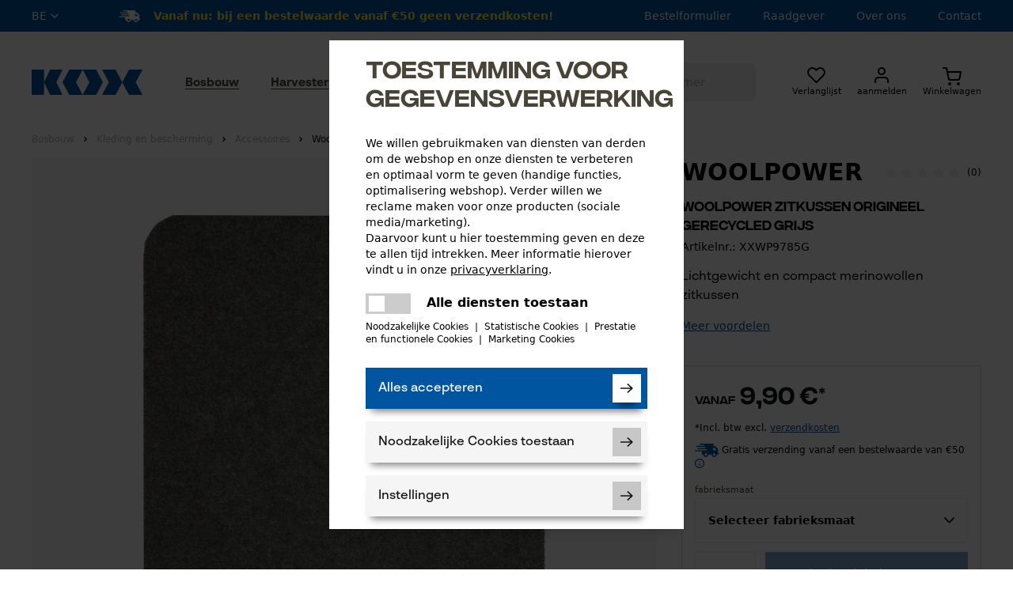

--- FILE ---
content_type: text/html; charset=ISO-8859-1
request_url: https://www.kox-direct.be/bosbouw/accessoires/woolpower-zitkussen-origineel-gerecycled-grijs
body_size: 57435
content:
<!DOCTYPE html>
<html lang="nl">
    <head>
        
        
        
         
        

        
        
        
        
        
        
        

        

        
        
                
        

        
                
        
        

        <title>Woolpower Zitkussen Origineel gerecycled grijs kopen | KOX</title>
        <meta name="title" content="Woolpower Sit Pad Original gerecycled / zitkussen grijs » direct online bestellen">
        <meta name="description" content="Woolpower Zitkussen Original gerecycled / zitkussen grijs + topprijs & prestatie + snelle levering + professionele kwaliteit » bestel direct online!">
        <meta name="page-topic" content="Woolpower Zitkussen Origineel gerecycled grijs - Motorzaagaccessoires, Bosbouwgereedschap en accessoires, Persoonlijke veiligheidskleding, Bosmaaier toebehoor | KOX">
        <meta name="keywords" content="zitkussen, zitkussen buiten, zitkussen vloer, zitkussen buiten, thermisch zitkussen, zitkussen vilt, zitkussen weerbestendig buiten, zitkussen grijs, vilt zitkussen, zitkussen wol, zitkussen vervilt wol, zitkussen vilt wol, zitkussen wol, zitkussen van wol, zitkussen voor op reis, thermisch zitkussen voor op reis, zitkussen voor op reis, zitkussen voor op reis wandelen, zitkussen outdoor voor op reis, zitkussen wandelen, zitkussen wandelen, zitkussen outdoor wandelen, zitkussen wandelen licht, zitkussen wandelen">
        <meta http-equiv="imagetoolbar" content="no">
        <meta name="language" content="NL">
        <meta name="country" content="BE">
        <link rel="stylesheet" href="https://cdn.jsdelivr.net/npm/swiper@11/swiper-bundle.min.css" />
        <script src="https://cdn.jsdelivr.net/npm/swiper@11/swiper-bundle.min.js"></script>
        <script src="https://product-gallery.cloudinary.com/latest/all.js" type="text/javascript"></script>
        <meta property="og:type" content="og:product">
        <meta property="og:title" content="Woolpower Sit Pad Original gerecycled / zitkussen grijs » direct online bestellen">
        <meta property="og:site_name" content="Oregon Tool Europe SA/NV">
        <meta property="og:description" content="Woolpower Zitkussen Original gerecycled / zitkussen grijs + topprijs & prestatie + snelle levering + professionele kwaliteit » bestel direct online!">
        <meta property="og:url" content="https://www.kox-direct.be/bosbouw/accessoires/woolpower-zitkussen-origineel-gerecycled-grijs">
            
            <meta name="og:image" content="https://assets.kox.eu/t_s_i/f_auto/packshot/SKU_XXWP9785G_VS_lljlht.jpg">
        
        <meta property="product:price:amount" content="9.90">
        <meta property="product:price:currency" content="EUR">

        <meta name="twitter:card" content="summary_large_image">
        <meta name="twitter:creator" content="KOX">
        <meta name="twitter:description" content="Woolpower Zitkussen Original gerecycled / zitkussen grijs + topprijs & prestatie + snelle levering + professionele kwaliteit » bestel direct online!">
        <meta name="twitter:url" content="https://www.kox-direct.be/bosbouw/accessoires/woolpower-zitkussen-origineel-gerecycled-grijs"/>
        <meta name="twitter:title" content="Woolpower Sit Pad Original gerecycled / zitkussen grijs » direct online bestellen">
            
            <meta name="twitter:image" content="https://assets.kox.eu/t_s_i/f_auto/packshot/SKU_XXWP9785G_VS_lljlht.jpg">
        
        
        

	
	
	
	
	
	


	
	
	
	
	

	
	

  <meta name="dcterms.rightsHolder" content="Oregon Tool Europe SA/NV">
  <meta name="dcterms.rights" content="Dit sjabloon is beveiligd.">
  <meta name="dcterms.dateCopyrighted" content="2016">
  <meta name="generator" content="Websale V8s">

  
  <meta name="robots" content="index,follow">
  

  

  <meta charset="ISO-8859-1"/>
  <base href="https://www.kox-direct.be/$WS/kox/websale8_shop-kox/benutzer/templates/05-bb/">
  <meta name="viewport" content="width=device-width, initial-scale=1.0">

 
	
	
	
		
		
		
		
		
	
		
		
		
		
		
	
		
		
		
		
		
	
		
		
		
		
		
	
  

  

  
  


	

	

	

	
	
  
	
	
		<link rel="canonical" href="https://www.kox-direct.be/bosbouw/accessoires/woolpower-zitkussen-origineel-gerecycled-grijs">
	
  



  
<link rel="shortcut icon" href="https://www.kox-direct.be/$WS/kox/websale8_shop-kox/benutzer/templates/images/favicon/favicon.ico" type="image/x-icon">
<link rel="apple-touch-icon" sizes="57x57" href="https://www.kox-direct.be/$WS/kox/websale8_shop-kox/benutzer/templates/images/favicon/apple-icon-57x57.png">
<link rel="apple-touch-icon" sizes="60x60" href="https://www.kox-direct.be/$WS/kox/websale8_shop-kox/benutzer/templates/images/favicon/apple-icon-60x60.png">
<link rel="apple-touch-icon" sizes="72x72" href="https://www.kox-direct.be/$WS/kox/websale8_shop-kox/benutzer/templates/images/favicon/apple-icon-72x72.png">
<link rel="apple-touch-icon" sizes="76x76" href="https://www.kox-direct.be/$WS/kox/websale8_shop-kox/benutzer/templates/images/favicon/apple-icon-76x76.png">
<link rel="apple-touch-icon" sizes="114x114" href="https://www.kox-direct.be/$WS/kox/websale8_shop-kox/benutzer/templates/images/favicon/apple-icon-114x114.png">
<link rel="apple-touch-icon" sizes="120x120" href="https://www.kox-direct.be/$WS/kox/websale8_shop-kox/benutzer/templates/images/favicon/apple-icon-120x120.png">
<link rel="apple-touch-icon" sizes="144x144" href="https://www.kox-direct.be/$WS/kox/websale8_shop-kox/benutzer/templates/images/favicon/apple-icon-144x144.png">
<link rel="apple-touch-icon" sizes="152x152" href="https://www.kox-direct.be/$WS/kox/websale8_shop-kox/benutzer/templates/images/favicon/apple-icon-152x152.png">
<link rel="apple-touch-icon" sizes="180x180" href="https://www.kox-direct.be/$WS/kox/websale8_shop-kox/benutzer/templates/images/favicon/apple-icon-180x180.png">
<link rel="icon" type="image/png" sizes="192x192"  href="https://www.kox-direct.be/$WS/kox/websale8_shop-kox/benutzer/templates/images/favicon/android-icon-192x192.png">
<link rel="icon" type="image/png" sizes="32x32" href="https://www.kox-direct.be/$WS/kox/websale8_shop-kox/benutzer/templates/images/favicon/favicon-32x32.png">
<link rel="icon" type="image/png" sizes="96x96" href="https://www.kox-direct.be/$WS/kox/websale8_shop-kox/benutzer/templates/images/favicon/favicon-96x96.png">
<link rel="icon" type="image/png" sizes="16x16" href="https://www.kox-direct.be/$WS/kox/websale8_shop-kox/benutzer/templates/images/favicon/favicon-16x16.png">
<link rel="manifest" href="https://www.kox-direct.be/$WS/kox/websale8_shop-kox/benutzer/templates/images/favicon/manifest.json">
<meta name="msapplication-TileColor" content="#0053a1">
<meta name="msapplication-TileImage" content="https://www.kox-direct.be/$WS/kox/websale8_shop-kox/benutzer/templates/images/favicon/ms-icon-144x144.png">
<meta name="theme-color" content="#0053a1">

  


  
  
    
  

  

  
  
  

  
  

  
  

  



  

  












	
	
	
	
	

	
	


	


	
	


  
  
  
  
  

	<link rel="alternate" hreflang="de-DE" href="https://www.kox-direct.de?ci=Forst_Accessoires&pi=XXWP9785G"/>
  <link rel="alternate" hreflang="fr-FR" href="https://www.kox24.fr?ci=Forst_Accessoires&pi=XXWP9785G"/>
  <link rel="alternate" hreflang="de-AT" href="https://www.kox.at?ci=Forst_Accessoires&pi=XXWP9785G"/>
  <link rel="alternate" hreflang="de-CH" href="https://www.kox24.ch?ci=Forst_Accessoires&pi=XXWP9785G"/>
  <link rel="alternate" hreflang="fr-CH" href="https://www.kox-direct.ch?ci=Forst_Accessoires&pi=XXWP9785G"/>
  <link rel="alternate" hreflang="fr-BE" href="https://www.kox24.be?ci=Forst_Accessoires&pi=XXWP9785G"/>
  <link rel="alternate" hreflang="nl-BE" href="https://www.kox-direct.be?ci=Forst_Accessoires&pi=XXWP9785G"/>
  <link rel="alternate" hreflang="nl-NL" href="https://www.kox24.nl?ci=Forst_Accessoires&pi=XXWP9785G"/>
  
  
  


  
  
  
  
  


  
  

  <style>
    [unresolved]{
      opacity: 0;
      transition: opacity .4s ease;
    }
    ff-suggest[unresolved]{
      display: none;
    }
  </style>
  
<style>
  @font-face {
    font-family: 'Integral CF';
    src: url('../fonts/IntegralCF-Regular.eot');
    src: url('../fonts/IntegralCF-Regular.eot?#iefix') format('embedded-opentype'),
    url('../fonts/IntegralCF-Regular.woff2') format('woff2'),
    url('../fonts/IntegralCF-Regular.woff') format('woff');
    font-weight: 400;
    font-display: swap;
  }
  @font-face {
    font-family: 'Integral CF';
    src: url('../fonts/IntegralCF-Medium.eot');
    src: url('../fonts/IntegralCF-Medium.eot?#iefix') format('embedded-opentype'),
    url('../fonts/IntegralCF-Medium.woff2') format('woff2'),
    url('../fonts/IntegralCF-Medium.woff') format('woff');
    font-weight: 500;
    font-display: swap;
  }
  @font-face {
    font-family: 'BR Sonoma';
    src: url('../fonts/BRSonomaRegular.woff2') format('woff2'),
    url('../fonts/BRSonomaRegular.woff') format('woff');
    font-weight: 400;
    font-display: swap;
  }
  @font-face {
    font-family: 'BR Sonoma';
    src: url('../fonts/BRSonomaMedium.woff2') format('woff2'),
    url('../fonts/BRSonomaMedium.woff') format('woff');
    font-weight: 500;
    font-display: swap;
  }
  @font-face {
    font-family: 'BR Sonoma';
    src: url('../fonts/BRSonomaSemiBold.woff2') format('woff2'),
    url('../fonts/BRSonomaSemiBold.woff') format('woff');
    font-weight: 600;
    font-display: swap;
  }
  @font-face {
    font-family: 'BR Sonoma';
    src: url('../fonts/BRSonomaBold.woff2') format('woff2'),
    url('../fonts/BRSonomaBold.woff') format('woff');
    font-weight: 900;
    font-display: swap;
  }
</style>

<link rel="preload" href="https://www.kox-direct.be/$WS/kox/websale8_shop-kox/benutzer/templates/fonts/IntegralCF-Regular.woff2" as="font" type="font/woff2" crossorigin>
<link rel="preload" href="https://www.kox-direct.be/$WS/kox/websale8_shop-kox/benutzer/templates/fonts/IntegralCF-Medium.woff2" as="font" type="font/woff2" crossorigin>
<link rel="preload" href="https://www.kox-direct.be/$WS/kox/websale8_shop-kox/benutzer/templates/fonts/BRSonomaRegular.woff2" as="font" type="font/woff2" crossorigin>
<link rel="preload" href="https://www.kox-direct.be/$WS/kox/websale8_shop-kox/benutzer/templates/fonts/BRSonomaMedium.woff2" as="font" type="font/woff2" crossorigin>
<link rel="preload" href="https://www.kox-direct.be/$WS/kox/websale8_shop-kox/benutzer/templates/fonts/BRSonomaSemiBold.woff2" as="font" type="font/woff2" crossorigin>
<link rel="preload" href="https://www.kox-direct.be/$WS/kox/websale8_shop-kox/benutzer/templates/fonts/BRSonomaBold.woff2" as="font" type="font/woff2" crossorigin>


        

    
      <link rel="stylesheet" href="/$WS/kox/websale8_shop-kox/benutzer/templates/05-bb/../css_min/ws_global_c0c642839a.min.css">
    

    

	 <style>
		.grecaptcha-badge { visibility: hidden !important; }
	 </style>


        


<script>
  var deviceType = /iPad/.test(navigator.userAgent) ? "t" : /Mobile|iP(hone|od)|Android|BlackBerry|IEMobile|Silk/.test(navigator.userAgent) ? "m" : "d";
</script>









  













  



<!-- Tag Manager start-->
<script type="text/javascript">
econdaData = {
      };
</script>



<script type="text/javascript" id="econdaTM">econdaTMD=econdaData;econdatm={stored:[],results:null,
event:function(p){this.stored.push(p);},result:function(r){this.results=r;}};
(function(d,s){var f=d.getElementById(s),j=d.createElement('script');
j.async=true;j.src='../js_upload/kox-econda-tagmanager.js';f.parentNode.insertBefore(j,f);})
(document,'econdaTM');</script>
<!-- Tag Manager end -->


<script>
  window.econda = {
    onReady: [],
    ready: function(f) { this.onReady.push(f);}
  };

  window.emos3 = {
    defaults : {
      
        mci: "IKX1DIR20220503-05bb",
      
      siteid: "kox-direct.be"
    },
    stored : [],
    plugins : [],
    send : function(p){this.stored.push(p);}
  };
  

  // 
  (function(){

    function checkWebsaleCampaignParameters(){
        var param = parseParameters(location.search);

        if(param.ws_tp1){
            emos3.customSource=param.ws_tp1;
        }

        if(param.ref){
            if(param.subref){
                emos3.customCampaign=param.ref+'/'+param.subref;
            } else {
                emos3.customCampaign=param.ref;
            }

            if (!emos3.customSource) {
                emos3.customSource = 'cp';
            }
        }

    }

    function parseParameters(queryString){
        var queryObject = {};
        if (!queryString)
            return queryObject;
        var pos = queryString.indexOf('?');
        if (pos >= 0)
            queryString = queryString.substr(pos + 1);

        var pairs = queryString.split("&");
        for (var i=0;i<pairs.length;i++){
            var parts = pairs[i].split('=');
            var pname = parts[0];
            if (pname){
                if (parts[1]){
                    queryObject[pname] = unescapeParam(parts[1]);
                } else
                    queryObject[pname] = '';
            }
        }
        return queryObject;
    }

    function unescapeParam(s){
        try{
            // 
            return window.decodeURIComponent(s.replace(/\+/g, '%20'));
        }catch(e){
            try{
                return window.unescape(s);
            }
            catch(e1){
                return s;
            }
        }
    }

    checkWebsaleCampaignParameters();

    })();

</script>
<script type="text/javascript" defer="defer" src="https://d35ojb8dweouoy.cloudfront.net/loader/loader.js" client-key="000014d0-4366f6bc-2b97-4228-a665-d5db0b1ad15b" container-id="1629"></script>

<script>
function setEcondaPermission(){
    if (document.getElementsByClassName('ws_useragreement_optin_econda_analytics')[0]) {
      if(document.getElementsByClassName('ws_useragreement_optin_econda_analytics')[0].checked == true) {
          window.econda.arp.PrivacyProtection.updatePermissions([{
              state: 'ALLOW',
              version: '1.0',
              timestamp: new Date().toISOString()
          }]);
          localStorage.setItem('emos_privacy','3');
      }
      else {
          window.econda.arp.PrivacyProtection.updatePermissions([{
              state: 'DENY',
              version: '1.0',
              timestamp: new Date().toISOString()
          }])
          localStorage.setItem('emos_privacy','2');
      }
    }
    else {
      window.econda.arp.PrivacyProtection.updatePermissions([{
          state: 'ALLOW',
          version: '1.0',
          timestamp: new Date().toISOString()
      }]);
      localStorage.setItem('emos_privacy','3');
    }
}
</script>

       

    </head>
    <body id="body">
        



  
  <div id="wsGlobalParameter"></div>
  <div id="econdaTMC"></div>


<div class="overlay hidden" style="background: #000;width: 100%;height: 100%;z-index: 9;position: absolute;overflow: hidden;"></div>

<div id="off-canvas-menu" class="od-mobile-menu -translate-x-full bg-white duration-200 ease-in-out inset-y-0 left-0 z-10 transform transition w-screen h-screen fixed z-50">
    <div id="mobile-menu-close" class="close-icon od-mobile-menu__close">
        <svg xmlns="http://www.w3.org/2000/svg" class="h-6 w-6 ml-auto text-white" fill="none" viewBox="0 0 24 24" stroke="currentColor">
        <path stroke-linecap="round" stroke-linejoin="round" stroke-width="2" d="M6 18L18 6M6 6l12 12" />
        </svg>
    </div>
    <div data-tabs>
      
      <div class="od-mobile-menu__tabmenu tabs">
        <button data-target="panel-1" class="od-mobile-menu__tabmenu-item tab active">Producten</button>
        <button data-target="panel-2" class="od-mobile-menu__tabmenu-item tab" onclick="ws_AJAXloadTemplate('https://www.kox-direct.be?tpl=incl_ajax_content.htm&otpheaderratgeber=true&otphtmlid=wsHeaderRatgeber','ISO-8859-1',ws_AJAXStart,ws_AJAXError,'ws_AJAXResponseSuccess()','ws_AJAXResponseError()');">
              Raadgever
          </button>
        <button data-target="panel-3" class="od-mobile-menu__tabmenu-item tab">Service</button>
      </div>



      <div class="od-mobile-menu__tabs tab-content-wrapper" id="panels">
          <div class="panel-1 mobile-menu__tab-content tab-content active py-5 pb-20">
            
               
                
                
                  
                  
                  
                  
                  
                  
                  
                  
                  <p class="od-mobile-menu__level-1 headline-3 bg-orange"><a href="https://www.kox-direct.be/bosbouw-overzicht" class="block">Bosbouw</a></p>
                  <nav class="mobile-menu">
                    <ul class="level1">
                      
                      
                      
                      
                        
                          
                          
                        
                      
                      <li>
                        <a href="https://www.kox-direct.be/bosbouw/kleding-en-bescherming">Kleding en bescherming</a>
                        
                      </li> 
                      
                      
                      
                      
                        
                          
                          
                        
                      
                      <li>
                        <a href="https://www.kox-direct.be/bosbouw/gereedschappen-en-onderhoud">Gereedschappen en onderhoud</a>
                        
                      </li> 
                      
                      
                      
                      
                        
                          
                          
                        
                      
                      <li>
                        <a href="https://www.kox-direct.be/bosbouw/apparaten-en-accessoires">Apparaten en accessoires</a>
                        
                      </li> 
                      
                      
                      
                      
                        
                          
                          
                        
                      
                      <li>
                        <a href="https://www.kox-direct.be/bosbouw/kettingen-en-bladen">Kettingen en bladen</a>
                        
                      </li> 
                      
                      
                      
                      
                        
                          
                          
                        
                      
                      <li>
                        <a href="https://www.kox-direct.be/bosbouw/nieuw">Nieuw</a>
                        
                      </li> 
                      
                      
                      
                      
                        
                          
                          
                        
                      
                      <li>
                        <a href="https://www.kox-direct.be/bosbouw/sale-aanbiedingen">Sale / Aanbiedingen</a>
                        
                      </li> 
                      
                      
                      
                      
                        
                          
                          
                        
                      
                      <li>
                        <a href="https://www.kox-direct.be/bosbouw/coupon">Coupon</a>
                        
                      </li> 
                      
                    </ul>
                  </nav>
                   
                
                  
                  
                  
                  
                  
                  
                  
                  
                  <p class="od-mobile-menu__level-1 headline-3 bg-gray-dark"><a href="https://www.kox-direct.be/harvester-overzicht" class="block">Harvester</a></p>
                  <nav class="mobile-menu">
                    <ul class="level1">
                      
                      
                      
                      
                        
                          
                          
                        
                      
                      <li>
                        <a href="https://www.kox-direct.be/harvester/oogstmachine-werkkleding">Kleding en bescherming</a>
                        
                      </li> 
                      
                      
                      
                      
                        
                          
                          
                        
                      
                      <li>
                        <a href="https://www.kox-direct.be/harvester/gereedschappen-en-onderhoud">Gereedschappen en onderhoud</a>
                        
                      </li> 
                      
                      
                      
                      
                        
                          
                          
                        
                      
                      <li>
                        <a href="https://www.kox-direct.be/harvester/kettingen-en-bladen">Kettingen en bladen</a>
                        
                      </li> 
                      
                      
                      
                      
                        
                          
                          
                        
                      
                      <li>
                        <a href="https://www.kox-direct.be/harvester/houtverplaatsing-en-transport">Houtverplaatsing en transport</a>
                        
                      </li> 
                      
                      
                      
                      
                        
                          
                          
                            
                            
                              
                                
                              
                            
                          
                        
                      
                      <li>
                        <a href="https://www.kox-direct.be/bosbouw/sale-aanbiedingen">Sale / Aanbiedingen</a>
                        
                      </li> 
                      
                      
                      
                      
                        
                          
                          
                            
                            
                              
                                
                              
                            
                          
                        
                      
                      <li>
                        <a href="https://www.kox-direct.be/bosbouw/nieuw">Nieuw</a>
                        
                      </li> 
                      
                      
                      
                      
                        
                          
                          
                            
                            
                              
                                
                              
                            
                          
                        
                      
                      <li>
                        <a href="https://www.kox-direct.be/bosbouw/coupon">Coupon</a>
                        
                      </li> 
                      
                    </ul>
                  </nav>
                   
                
                  
                  
                  
                  
                  
                  
                  
                  
                  <p class="od-mobile-menu__level-1 headline-3 bg-green"><a href="https://www.kox-direct.be/tuin-overzicht" class="block">Tuin</a></p>
                  <nav class="mobile-menu">
                    <ul class="level1">
                      
                      
                      
                      
                        
                          
                          
                        
                      
                      <li>
                        <a href="https://www.kox-direct.be/tuin/kleding-en-bescherming">Kleding en bescherming</a>
                        
                      </li> 
                      
                      
                      
                      
                        
                          
                          
                        
                      
                      <li>
                        <a href="https://www.kox-direct.be/tuin/gereedschappen-en-onderhoud">Gereedschappen en onderhoud</a>
                        
                      </li> 
                      
                      
                      
                      
                        
                          
                          
                        
                      
                      <li>
                        <a href="https://www.kox-direct.be/tuin/draden-en-messen">Draden en messen</a>
                        
                      </li> 
                      
                      
                      
                      
                        
                          
                          
                        
                      
                      <li>
                        <a href="https://www.kox-direct.be/tuin/apparaten-en-accessoires">Apparaten en accessoires</a>
                        
                      </li> 
                      
                      
                      
                      
                        
                          
                          
                        
                      
                      <li>
                        <a href="https://www.kox-direct.be/tuin/plantenverzorging">Plantverzorging</a>
                        
                      </li> 
                      
                      
                      
                      
                        
                          
                          
                            
                            
                              
                                
                              
                            
                          
                        
                      
                      <li>
                        <a href="https://www.kox-direct.be/bosbouw/sale-aanbiedingen">Sale / Aanbiedingen</a>
                        
                      </li> 
                      
                      
                      
                      
                        
                          
                          
                            
                            
                              
                                
                              
                            
                          
                        
                      
                      <li>
                        <a href="https://www.kox-direct.be/bosbouw/nieuw">Nieuw</a>
                        
                      </li> 
                      
                      
                      
                      
                        
                          
                          
                            
                            
                              
                                
                              
                            
                          
                        
                      
                      <li>
                        <a href="https://www.kox-direct.be/bosbouw/coupon">Coupon</a>
                        
                      </li> 
                      
                    </ul>
                  </nav>
                   
                
                  
                  
                  
                  
                  
                  
                  
                  
                  <p class="od-mobile-menu__level-1 headline-3 bg-hunt-dark"><a href="https://www.kox-direct.be/jacht" class="block">Jacht</a></p>
                  <nav class="mobile-menu">
                    <ul class="level1">
                      
                      
                      
                      
                        
                          
                          
                        
                      
                      <li>
                        <a href="https://www.kox-direct.be/jacht/jacht-kleding-en-bescherming">Jachtkleding</a>
                        
                      </li> 
                      
                      
                      
                      
                        
                          
                          
                        
                      
                      <li>
                        <a href="https://www.kox-direct.be/jacht/jachtartikelen-uitrusting">Jachtartikelen en uitrusting</a>
                        
                      </li> 
                      
                      
                      
                      
                        
                          
                          
                            
                            
                              
                                
                              
                            
                          
                        
                      
                      <li>
                        <a href="https://www.kox-direct.be/bosbouw/sale-aanbiedingen">Sale / Aanbiedingen</a>
                        
                      </li> 
                      
                      
                      
                      
                        
                          
                          
                            
                            
                              
                                
                              
                            
                          
                        
                      
                      <li>
                        <a href="https://www.kox-direct.be/bosbouw/nieuw">Nieuw</a>
                        
                      </li> 
                      
                      
                      
                      
                        
                          
                          
                            
                            
                              
                                
                              
                            
                          
                        
                      
                      <li>
                        <a href="https://www.kox-direct.be/bosbouw/coupon">Coupon</a>
                        
                      </li> 
                      
                    </ul>
                  </nav>
                   
                
              
          </div>
          <div class="panel-2 mobile-menu__tab-content tab-content py-5 pb-20" id="wsHeaderRatgeber">
            <svg class="animate-spin h-10 w-10 text-blue mx-auto" xmlns="http://www.w3.org/2000/svg" fill="none" viewBox="0 0 24 24">
              <circle class="opacity-25" cx="12" cy="12" r="10" stroke="currentColor" stroke-width="4"></circle>
              <path class="opacity-75" fill="currentColor" d="M4 12a8 8 0 018-8V0C5.373 0 0 5.373 0 12h4zm2 5.291A7.962 7.962 0 014 12H0c0 3.042 1.135 5.824 3 7.938l3-2.647z"></path>
            </svg>
          </div>            
          <div class="panel-3 mobile-menu__tab-content tab-content py-5 pb-20">
            
            <p class="od-mobile-menu__level-1 headline-3 bg-blue">Boodschappen doen</p>
            <nav class="mobile-menu">
              <ul class="level1">
                <li>
                  <a href="https://www.kox-direct.be/vaak-gestelde-vragen">Veel gestelde vragen</a>
                </li>
                <li>
                  <a href="https://www.kox-direct.be/afhandeling-retourzendingen">Retourneren</a>
                </li>
                
                <li>
                  <a href="https://www.kox-direct.be/catalogus">KOX catalogus</a>
                </li>
                
                <li>
                  <a href="/?websale8=kox.05-bb&act=direct_order">Bestelformulier</a>
                </li>

              </ul>
            </nav>
            <p class="od-mobile-menu__level-1 headline-3 bg-blue">Informatie</p>
            <nav class="mobile-menu">
              <ul class="level1">
                <li>
                  <a href="https://www.kox-direct.be/raadgever">raadgever</a>
                </li>
                
                <li>
                  <a href="https://www.kox-direct.be/contact">Contactformulier</a>
                </li>
              </ul>
            </nav>
          </div>
      </div>



  </div>
</div>

<header class="bg-white od-header relative transition-spacing duration-500">

  <div class="od-header__preheader bg-blue text-white  header-height">
    <div class="container flex justify-between items-center h-full">

      <div class="od-language-switch relative flex items-center text-sm uppercase hidden lg:block">
        <div id="language-switch-trigger" class="flex items-center font-medium cursor-pointer transition hover:opacity-50">
          
          
          
          
          
          
          be
          
          <svg class="ml-1" xmlns="http://www.w3.org/2000/svg" width="12" height="7" viewBox="0 0 12 7"><path fill="#F5F5F5" d="M1.823.1L.9 1.02 6 6.1l5.1-5.08-.923-.92L6 4.215z"/></svg>
        </div>
        
		  
        <ul id="language-list" class="absolute h-0 top-10 bg-white -left-4 w-min px-2 z-10 transition-height duration-500 overflow-hidden">
			<li class="text-sm bg-white w-full text-black hover:text-blue"><button type="button" class="cursor-pointer uppercase" onclick="changeCountry('de-DE')" aria-label="Deutschland">Deutschland</button></li>
			<li class="text-sm bg-white w-full text-black hover:text-blue"><button type="button" class="cursor-pointer uppercase" onclick="changeCountry('fr-FR')" aria-label="France">France</button></li>
			<li class="text-sm bg-white w-full text-black hover:text-blue"><button type="button" class="cursor-pointer uppercase" onclick="changeCountry('de-AT')" aria-label="Österreich">Österreich</button></li>
			<li class="text-sm bg-white w-full text-black hover:text-blue"><button type="button" class="cursor-pointer uppercase" onclick="changeCountry('de-CH')" aria-label="Schweiz">Schweiz</button></li>
			<li class="text-sm bg-white w-full text-black hover:text-blue"><button type="button" class="cursor-pointer uppercase" onclick="changeCountry('fr-CH')" aria-label="Suisse">Suisse</button></li>
			<li class="text-sm bg-white w-full text-black hover:text-blue"><button type="button" class="cursor-pointer uppercase" onclick="changeCountry('fr-BE')" aria-label="Belgique">Belgique</button></li>
			
			<li class="text-sm bg-white w-full text-black hover:text-blue"><button type="button" class="cursor-pointer uppercase" onclick="changeCountry('nl-NL')" aria-label="Nederland">Nederland</button></li>
        </ul>

		  <script>
			function changeCountry(languageCode) {
			  const link = document.querySelector(`link[hreflang='${languageCode}']`);
			  if (link) {
				 location.href = link.getAttribute('href');
			  } else {
				 console.warn(`Kein Link mit hreflang='${languageCode}' gefunden, redirect zur Startseite`);
				 redirectStartseite(languageCode);
			  }
			}

			function redirectStartseite(languageCode){
			  let linkStart;

			  if(languageCode == 'de-DE'){
				 linkStart = "https://kox-direct.de/";
			  }
			  if(languageCode == 'de-AT'){
				 linkStart = "https://kox.at/";
			  }
			  if(languageCode == 'de-CH'){
				 linkStart = "https://kox24.ch/";
			  }
			  if(languageCode == 'fr-FR'){
				 linkStart = "https://kox24.fr/";
			  }
			  if(languageCode == 'fr-CH'){
				 linkStart = "https://kox-direct.ch/";
			  }
			  if(languageCode == 'fr-BE'){
				 linkStart = "https://kox24.be/";
			  }
			  if(languageCode == 'nl-BE'){
				 linkStart = "https://kox-direct.be/";
			  }
			  if(languageCode == 'nl-NL'){
				 linkStart = "https://kox24.nl/";
			  }

			  if(linkStart != undefined || linkStart != null){
				 location.href = linkStart;
			  }
			}
		 </script>

      </div>

		
      
      <div class="header-versandkosten">
        <svg class="inline-block shippingIcon" viewBox="0 0 290 163.55" xmlns="http://www.w3.org/2000/svg" width="27" height="15">
          <path style="fill: #fff" d="m279.78 112.44 1.79-20.44 1.78-20.44 0.37-4.22-2.74-3-27.98-30.67-2.74-3h-24.69l2.68-30.67h-50.92s-0.02 0-0.03 0h-113.68c-3.74 0-6.78 3.03-6.78 6.78s3.03 6.78 6.78 6.78h47.8c3.74 0 6.78 3.03 6.78 6.78s-3.03 6.78-6.78 6.78h-87.82c-3.74 0-6.78 3.03-6.78 6.78s3.03 6.78 6.78 6.78h101.34c3.74 0 6.78 3.03 6.78 6.78s-3.03 6.78-6.78 6.78h-84.64c-3.74 0-6.78 3.03-6.78 6.78s3.03 6.78 6.78 6.78h98.77c3.74 0 6.78 3.03 6.78 6.78s-3.03 6.78-6.78 6.78h-132.29c-3.74 0-6.78 3.03-6.78 6.78s3.03 6.78 6.78 6.78h80.28l-3.32 38h20.44c-1.48 16.93 11.05 30.67 27.98 30.67s31.87-13.74 33.35-30.67h40.89c-1.48 16.93 11.05 30.67 27.98 30.67s31.87-13.74 33.35-30.67h20.48l1.79-20.44h-10.22zm-129.6 20.44c-0.74 8.47-8.21 15.33-16.68 15.33s-14.73-6.87-13.99-15.33 8.21-15.33 16.67-15.33 14.73 6.87 13.99 15.33zm102.22 0c-0.74 8.47-8.21 15.33-16.67 15.33s-14.73-6.87-13.99-15.33 8.21-15.33 16.68-15.33 14.73 6.87 13.99 15.33zm10.03-56.21-0.45 5.11h-40.89l2.68-30.67h16.2l22.53 24.69-0.08 0.86z"/>
        </svg>
        <span id="freeShippingTxt" class="text-sm font-medium ml-3"><b>Vanaf nu: bij een bestelwaarde vanaf €50  geen verzendkosten!</b></span>
      </div>

      <script>
        function insertBrAfterDashOnMobile() {
          const span = document.getElementById("freeShippingTxt");
          if (!span) return;
      
          const mobileWidth = 767;

          if (!span.dataset.originalHtml) {
            span.dataset.originalHtml = span.innerHTML;
          }
      
          if (window.innerWidth <= mobileWidth) {
            let html = span.dataset.originalHtml;
      
            html = html.replace(/-(?!<br>)/, "-<br>");
      
            span.innerHTML = html;
          } else {
            span.innerHTML = span.dataset.originalHtml;
          }
        }
      
        window.addEventListener("DOMContentLoaded", insertBrAfterDashOnMobile);
        window.addEventListener("resize", insertBrAfterDashOnMobile);
      </script>
      
      

      <div class="od-header__preheader-nav hidden lg:block">
        <ul class="flex">
          
          <li class="ml-10 text-sm font-medium"><a href="/?websale8=kox.05-bb&act=direct_order">Bestelformulier</a></li>
          <li class="ml-10 text-sm font-medium"><a href="https://www.kox-direct.be/raadgever">Raadgever</a></li>
          <li class="ml-10 text-sm font-medium"><a href="https://www.kox-direct.be/Over-KOX">Over ons</a></li>
          
          <li class="ml-10 text-sm font-medium"><a href="https://www.kox-direct.be/contact">Contact</a></li>
        </ul>
      </div>
    </div>
  </div>
  <div class="od-header__main">
    <div class="container flex flex-wrap items-center px-4 py-4 lg:py-10 lg:justify-between xl:px-0">
      
      <div class="flex w-1/3 lg:order-3 lg:w-1/4">
        <div id="mobile-menu-trigger" class="od-header__icon od-header__icon--mobile-nav lg:hidden">
          <svg xmlns="http://www.w3.org/2000/svg" width="27" height="18" viewBox="0 0 27 18"><g fill-rule="evenodd" transform="translate(.833)"><rect width="26" height="2" rx="1"/><rect width="26" height="2" y="8" rx="1"/><rect width="26" height="2" y="16" rx="1"/></g></svg>
          <span class="od-header__icon-label">menu</span>
        </div>
        <div class="od-header__search od-header__icon od-header__icon--search lg:flex lg:items-center lg:flex-row lg:bg-gray-light lg:px-6 lg:py-2 lg:rounded-lg lg:h-12 lg:justify-start">
          <div id="header-search" class="od-header_search-trigger">
            <svg class="lg:h-4 lg:w-4 lg:mr-2 lg:text-gray" xmlns="http://www.w3.org/2000/svg" width="20" height="20" viewBox="0 0 20 20" stroke="currentColor"><g fill="none" fill-rule="evenodd" stroke="currentColor" stroke-linecap="round" stroke-linejoin="round" stroke-width="2" transform="translate(1 1)"><circle cx="8" cy="8" r="8"/><path d="M18 18l-4-4"/></g></svg>
            <span class="od-header__icon-label lg:hidden">zoeken</span>
          </div>
          
          
          <form action="https://www.kox-direct.be" method="get" id="" name="ff_search" accept-charset="UTF-8" class="w-full"><input type="hidden" name="act" value="search">
            <ff-communication url="https://oregon.fact-finder.de/fact-finder"
              version="ng"
              api="v4"
              channel="Syndigo_BN"
              use-personalization="false"
              sid="321acbc72aa5d2df8ea6f71095d072"
              user-id="321acbc72aa5d2df8ea6f71095d0726f1769009873"
              
                
                
              
              
              use-cache="true"
              ignore-url-params="act"
              
              
              >
            </ff-communication>
            
            
              
            
            
            <ff-searchbox suggest-onfocus="true" use-sugest="true" hide-suggest-onblur="false" select-onclick="true" class="w-full hidden lg:inline-block">
              <input id="search-input" name="query" class="bg-white text-sm w-full outline-none transition-height duration-500 top-20 left-0 absolute h-0 lg:h-auto lg:left-unset lg:static lg:bg-transparent" type="text" placeholder="Zoekterm / Bestelnummer" aria-label="Zoekterm / Bestelnummer">
            </ff-searchbox>
          </form>
          
          
          <div id="mobile-search-wrapper" class="fixed hidden lg:hidden top-0 left-0 right-0 z-50 p-4 h-screen overflow-y-auto mobile-search">
            <div class="bg-gray-light px-6 py-2 rounded-lg h-12 flex items-center">
              <div id="mobile-search-close" class="close-icon">
                <svg xmlns="http://www.w3.org/2000/svg" class="h-6 w-6 ml-auto text-gray" fill="none" viewBox="0 0 24 24" stroke="currentColor">
                  <path stroke-linecap="round" stroke-linejoin="round" stroke-width="2" d="M6 18L18 6M6 6l12 12" />
                </svg>
              </div>
              
              
              <form action="https://www.kox-direct.be" method="get" id="" name="ff_search" accept-charset="UTF-8" class="w-full"><input type="hidden" name="act" value="search">
                <ff-searchbox suggest-onfocus="false" use-sugest="true" hide-suggest-onblur="true" select-onclick="true" class="w-full">
                  <input id="search-input-mobile" name="query" class="bg-transparent text-center text-base w-full outline-none h-auto" type="text" placeholder="Zoekterm / Bestelnummer" aria-label="Zoekterm / Bestelnummer">
                </ff-searchbox>
              </form>
              
              <svg class="h-6 w-6 text-gray" xmlns="http://www.w3.org/2000/svg" width="20" height="20" viewBox="0 0 20 20" stroke="currentColor"><g fill="none" fill-rule="evenodd" stroke="currentColor" stroke-linecap="round" stroke-linejoin="round" stroke-width="2" transform="translate(1 1)"><circle cx="8" cy="8" r="8"/><path d="M18 18l-4-4"/></g></svg>
            </div>
          </div>

        </div>
      </div>
      
      <div class="od-header__logo w-1/3 lg:order-1 lg:w-auto self-start lg:self-center lg:mr-2">
        <a href="https://www.kox-direct.be" aria-label="Naar de startpagina">
          <svg class="w-24 mx-auto md:w-auto lg:mx-0" xmlns="http://www.w3.org/2000/svg" width="140" height="32" viewBox="0 0 140 32"><path fill="#0055A1" fill-rule="evenodd" d="M15.636 0v15.765L23.364 0H39l-7.788 16.01L39 32H23.364l-7.728-15.746V32H0V0h15.636zm90.386 0l8.478 15.888L122.978 0H140l-8.478 16.01L140 32h-17.022L114.5 16.132 106.022 32H89l8.478-15.99L89 0h17.022zM81.476 0L90 16.01 81.476 32H47.524L39 16.01 47.524 0h33.952zM64.5.016L56.049 16.01 64.5 31.985l8.451-15.975L64.5.016z"/></svg>
        </a>
      </div>
      
      <div class="od-header__shop-nav flex justify-end w-1/3 lg:order-4 lg:w-auto">
        <a href="https://www.kox-direct.be/?websale8=kox.05-bb" class="od-header__icon" id="wsMemolistDataHeader">
          
<svg xmlns="http://www.w3.org/2000/svg" width="23" height="21" viewBox="0 0 23 21" stroke="currentColor"><path fill="none" stroke="currentColor" stroke-linecap="round" stroke-linejoin="round" stroke-width="2" d="M20.291 2.612a5.5 5.5 0 0 0-7.78 0l-1.06 1.06-1.06-1.06a5.501 5.501 0 0 0-7.78 7.78l1.06 1.06 7.78 7.78 7.78-7.78 1.06-1.06a5.5 5.5 0 0 0 0-7.78z"/></svg>
<span class="od-header__icon-label">Verlanglijst</span>

        </a>
        <a href="https://www.kox-direct.be/?websale8=kox.05-bb" class="od-header__icon od-header__icon--login">
          <svg xmlns="http://www.w3.org/2000/svg" width="18" height="20" viewBox="0 0 18 20" stroke="currentColor"><g fill="none" fill-rule="evenodd" stroke="currentColor" stroke-linecap="round" stroke-linejoin="round" stroke-width="2" transform="translate(1 1)"><path d="M16 18v-2a4 4 0 0 0-4-4H4a4 4 0 0 0-4 4v2"/><circle cx="8" cy="4" r="4"/></g></svg>
          <span class="od-header__icon-label">aanmelden</span>
        </a>
        <a href="https://www.kox-direct.be/?websale8=kox.05-bb" class="od-header__icon od-header__icon--cart" id="wsBasketDataHeader">
          
<div class="relative od-header__icon--cart-wrapper">
  <svg xmlns="http://www.w3.org/2000/svg" width="24" height="23" viewBox="0 0 24 23" stroke="currentColor"><g fill="none" fill-rule="evenodd" stroke="currentColor" stroke-linecap="round" stroke-linejoin="round" stroke-width="2" transform="translate(1 1)"><circle cx="8" cy="20" r="1"/><circle cx="19" cy="20" r="1"/><path d="M0 0h4l2.68 13.39a2 2 0 0 0 2 1.61h9.72a2 2 0 0 0 2-1.61L22 5H5"/></g></svg>
  
</div>
<span class="od-header__icon-label">Winkelwagen</span>

        </a>
      </div>
      <div class="od-header__nav w-full mt-4 hidden lg:block lg:order-2 lg:w-auto lg:mt-0">
        <ul class="grid grid-cols-3 gap-1 text-white lg:grid-cols-none lg:gap-0 lg:flex">
          
          
           
            
            
            
            
              <li class="od-header__nav-item text-center p-4 lg:p-0 lg:py-3 lg:mr-10" id="trigger-Forst">
                
                
                
                
                
                <a class="font-sans lg:font-body lg:border-b" href="https://www.kox-direct.be/bosbouw-overzicht">Bosbouw</a>
                
                <div id="megamenu-Forst" class="megamenu absolute z-40 top-32 pt-8 bg-white inset-x-0 shadow-lg">
                  <div class="container relative pt-3 pb-5 flex">
                    <div class="w-10/12 grid grid-cols-4">
                      
                      
                      
                      <ul class="text-left pr-4">
                        <a class="h3 level2-headline block font-medium mb-4 pb-1 border-orange" href="https://www.kox-direct.be/bosbouw/kleding-en-bescherming">Kleding en bescherming</a>
                        
                          
                          
                          
                          
                            
                              
                              
                            
                          
                          <li>
                            <a class="megamenu-link" href="https://www.kox-direct.be/bosbouw/kleding-en-bescherming/kox-veiligheidskleding">KOX veiligheidskleding</a>
                          </li>
                          
                          
                          
                          
                            
                              
                              
                            
                          
                          <li>
                            <a class="megamenu-link" href="https://www.kox-direct.be/bosbouw/kleding-en-bescherming/pss-veiligheidskleding">PSS veiligheidskleding</a>
                          </li>
                          
                          
                          
                          
                            
                              
                              
                            
                          
                          <li>
                            <a class="megamenu-link" href="https://www.kox-direct.be/bosbouw/kleding-en-bescherming/zaagschoenen">Zaagschoenen</a>
                          </li>
                          
                          
                          
                          
                            
                              
                              
                            
                          
                          <li>
                            <a class="megamenu-link" href="https://www.kox-direct.be/bosbouw/kleding-en-bescherming/bosbouwjack">Bosbouwjack</a>
                          </li>
                          
                          
                          
                          
                            
                              
                              
                            
                          
                          <li>
                            <a class="megamenu-link" href="https://www.kox-direct.be/bosbouw/kleding-en-bescherming/kox-veiligheidszaagbroek">Veiligheidszaagbroek</a>
                          </li>
                          
                          
                          
                          
                            
                              
                              
                            
                          
                          <li>
                            <a class="megamenu-link" href="https://www.kox-direct.be/bosbouw/kleding-en-bescherming/werkkleding">Werkkleding</a>
                          </li>
                          
                          
                          
                          
                            
                              
                              
                            
                          
                          <li>
                            <a class="megamenu-link" href="https://www.kox-direct.be/bosbouw/kleding-en-bescherming/outdoorkleding">Outdoorkleding</a>
                          </li>
                          
                          
                          
                          
                            
                              
                              
                            
                          
                          <li>
                            <a class="megamenu-link" href="https://www.kox-direct.be/bosbouw/kleding-en-bescherming/handschoenen-werkhandschoenen">Handschoenen</a>
                          </li>
                          
                          
                          
                          
                            
                              
                              
                            
                          
                          <li>
                            <a class="megamenu-link" href="https://www.kox-direct.be/bosbouw/kleding-en-bescherming/thermokleding">Thermokleding</a>
                          </li>
                          
                          
                          
                          
                            
                              
                              
                            
                          
                          <li>
                            <a class="megamenu-link" href="https://www.kox-direct.be/bosbouw/kleding-en-bescherming/ondergoed-sokken">Ondergoed &#38; Sokken</a>
                          </li>
                          
                          
                          
                          
                            
                              
                              
                            
                          
                          <li>
                            <a class="megamenu-link" href="https://www.kox-direct.be/bosbouw/kleding-en-bescherming/signaalkleding">Signaalkleding</a>
                          </li>
                          
                          
                          
                          
                            
                              
                              
                            
                          
                          <li>
                            <a class="megamenu-link" href="https://www.kox-direct.be/bosbouw/kleding-en-bescherming/werk-en-veiligheidsschoenen">Werk- en veiligheidsschoenen</a>
                          </li>
                          
                          
                          
                          
                            
                              
                              
                            
                          
                          <li>
                            <a class="megamenu-link" href="https://www.kox-direct.be/bosbouw/kleding-en-bescherming/outdoor-en-vrijetijdsschoenen">Outdoorschoenen</a>
                          </li>
                          
                          
                          
                          
                            
                              
                              
                            
                          
                          <li>
                            <a class="megamenu-link" href="https://www.kox-direct.be/bosbouw/kleding-en-bescherming/hoofd-en-gehoorbescherming">Hoofd- en gehoorbescherming</a>
                          </li>
                          
                          
                          
                          
                            
                              
                              
                            
                          
                          <li>
                            <a class="megamenu-link" href="https://www.kox-direct.be/bosbouw/kleding-en-bescherming/gehoorbescherming-radio-bluetooth">Communicatie</a>
                          </li>
                          
                          
                          
                          
                            
                              
                              
                            
                          
                          <li>
                            <a class="megamenu-link" href="https://www.kox-direct.be/bosbouw/kleding-en-bescherming/onderhoudsmiddelen-en-eerste-hulp">Onderhoudsmiddelen en reiniging</a>
                          </li>
                          
                          
                          
                          
                            
                              
                              
                            
                          
                          <li>
                            <a class="megamenu-link" href="https://www.kox-direct.be/bosbouw/kleding-en-bescherming/eerste-hulp-en-bescherming">Eerste hulp en bescherming</a>
                          </li>
                          
                          
                          
                          
                            
                              
                              
                            
                          
                          <li>
                            <a class="megamenu-link" href="https://www.kox-direct.be/bosbouw/kleding-en-bescherming/accessoires">Accessoires</a>
                          </li>
                          
                          
                          
                          
                            
                              
                              
                            
                          
                          <li>
                            <a class="megamenu-link" href="https://www.kox-direct.be/bosbouw/kleding-en-bescherming/apparatuur">Apparatuur</a>
                          </li>
                          
                        
                      </ul>
                      
                      
                      
                      <ul class="text-left pr-4">
                        <a class="h3 level2-headline block font-medium mb-4 pb-1 border-orange" href="https://www.kox-direct.be/bosbouw/gereedschappen-en-onderhoud">Gereedschappen en onderhoud</a>
                        
                          
                          
                          
                          
                            
                              
                              
                            
                          
                          <li>
                            <a class="megamenu-link" href="https://www.kox-direct.be/bosbouw/gereedschappen-en-onderhoud/kloofhamers-kloofbijlen-en-bijlen-1">Kloofhamers, kloofbijlen en bijlen</a>
                          </li>
                          
                          
                          
                          
                            
                              
                              
                            
                          
                          <li>
                            <a class="megamenu-link" href="https://www.kox-direct.be/bosbouw/gereedschappen-en-onderhoud/sappies">Sappies</a>
                          </li>
                          
                          
                          
                          
                            
                              
                              
                            
                          
                          <li>
                            <a class="megamenu-link" href="https://www.kox-direct.be/bosbouw/gereedschappen-en-onderhoud/vel-en-hefgereedschap">Vel- en hefgereedschap</a>
                          </li>
                          
                          
                          
                          
                            
                              
                              
                            
                          
                          <li>
                            <a class="megamenu-link" href="https://www.kox-direct.be/bosbouw/gereedschappen-en-onderhoud/velwiggen">Velwiggen</a>
                          </li>
                          
                          
                          
                          
                            
                              
                              
                            
                          
                          <li>
                            <a class="megamenu-link" href="https://www.kox-direct.be/bosbouw/gereedschappen-en-onderhoud/mechanische-hydraulische-velhulpmiddelen">Mechanische/hydraulische velhulpmiddelen</a>
                          </li>
                          
                          
                          
                          
                            
                              
                              
                            
                          
                          <li>
                            <a class="megamenu-link" href="https://www.kox-direct.be/bosbouw/gereedschappen-en-onderhoud/meet-en-markeergereedschap">Meet- en markeergereedschap</a>
                          </li>
                          
                          
                          
                          
                            
                              
                              
                            
                          
                          <li>
                            <a class="megamenu-link" href="https://www.kox-direct.be/bosbouw/gereedschappen-en-onderhoud/markeermateriaal">Markeermateriaal</a>
                          </li>
                          
                          
                          
                          
                            
                              
                              
                            
                          
                          <li>
                            <a class="megamenu-link" href="https://www.kox-direct.be/bosbouw/gereedschappen-en-onderhoud/gereedschapstassen-en-houders">Gereedschapstassen en houders</a>
                          </li>
                          
                          
                          
                          
                            
                              
                              
                            
                          
                          <li>
                            <a class="megamenu-link" href="https://www.kox-direct.be/bosbouw/gereedschappen-en-onderhoud/slijpgereedschap-accessoires">Slijpgereedschap &#38; Accessoires</a>
                          </li>
                          
                          
                          
                          
                            
                              
                              
                            
                          
                          <li>
                            <a class="megamenu-link" href="https://www.kox-direct.be/bosbouw/gereedschappen-en-onderhoud/zaag-keten-olie-second-acting-oil-alkylate-gasoline">Smeermiddel</a>
                          </li>
                          
                          
                          
                          
                            
                              
                              
                                
                                
                                  
                                    
                                  
                                
                              
                            
                          
                          <li>
                            <a class="megamenu-link" href="https://www.kox-direct.be/harvester/gereedschappen-en-onderhoud/werklampen">Werklampen</a>
                          </li>
                          
                          
                          
                          
                            
                              
                              
                            
                          
                          <li>
                            <a class="megamenu-link" href="https://www.kox-direct.be/bosbouw/gereedschappen-en-onderhoud/onderhoud-en-accessoires">Onderhoud en accessoires</a>
                          </li>
                          
                        
                      </ul>
                      
                      
                      
                      <ul class="text-left pr-4">
                        <a class="h3 level2-headline block font-medium mb-4 pb-1 border-orange" href="https://www.kox-direct.be/bosbouw/apparaten-en-accessoires">Apparaten en accessoires</a>
                        
                          
                          
                          
                          
                            
                              
                              
                            
                          
                          <li>
                            <a class="megamenu-link" href="https://www.kox-direct.be/bosbouw/apparaten-en-accessoires/kettingzagen">Kettingzagen</a>
                          </li>
                          
                          
                          
                          
                            
                              
                              
                            
                          
                          <li>
                            <a class="megamenu-link" href="https://www.kox-direct.be/bosbouw/apparaten-en-accessoires/cirkelzaag">Cirkelzaag</a>
                          </li>
                          
                          
                          
                          
                            
                              
                              
                            
                          
                          <li>
                            <a class="megamenu-link" href="https://www.kox-direct.be/bosbouw/apparaten-en-accessoires/houtkliever">Houtkliever</a>
                          </li>
                          
                          
                          
                          
                            
                              
                              
                            
                          
                          <li>
                            <a class="megamenu-link" href="https://www.kox-direct.be/bosbouw/apparaten-en-accessoires/slijpmachines">Slijpmachines</a>
                          </li>
                          
                          
                          
                          
                            
                              
                              
                                
                                
                                  
                                    
                                  
                                
                              
                            
                          
                          <li>
                            <a class="megamenu-link" href="https://www.kox-direct.be/tuin/apparaten-en-accessoires/zubehoer">Apparatuur</a>
                          </li>
                          
                        
                      </ul>
                      
                      
                      
                      <ul class="text-left pr-4">
                        <a class="h3 level2-headline block font-medium mb-4 pb-1 border-orange" href="https://www.kox-direct.be/bosbouw/kettingen-en-bladen">Kettingen en bladen</a>
                        
                          
                          
                          
                          
                            
                              
                              
                            
                          
                          <li>
                            <a class="megamenu-link" href="https://www.kox-direct.be/bosbouw/kettingen-en-bladen/zaagkettingen">Zaagkettingen</a>
                          </li>
                          
                          
                          
                          
                            
                              
                              
                            
                          
                          <li>
                            <a class="megamenu-link" href="https://www.kox-direct.be/bosbouw/kettingen-en-bladen/zaagbladen">Zaagbladen</a>
                          </li>
                          
                          
                          
                          
                            
                              
                              
                            
                          
                          <li>
                            <a class="megamenu-link" href="https://www.kox-direct.be/bosbouw/kettingen-en-bladen/saver-sets-1-guide-rail-4-zaag-kettingen-1">Spaartip 1+4</a>
                          </li>
                          
                          
                          
                          
                            
                              
                              
                            
                          
                          <li>
                            <a class="megamenu-link" href="https://www.kox-direct.be/bosbouw/kettingen-en-bladen/set-1-zaagblad-2-zaagkettingen">Zaagbladen en zaagkettingen sets</a>
                          </li>
                          
                          
                          
                          
                            
                              
                              
                            
                          
                          <li>
                            <a class="megamenu-link" href="https://www.kox-direct.be/bosbouw/kettingen-en-bladen/ripcut-speciale-kettingen">RipCut / Speciale kettingen</a>
                          </li>
                          
                          
                          
                          
                            
                              
                              
                            
                          
                          <li>
                            <a class="megamenu-link" href="https://www.kox-direct.be/bosbouw/kettingen-en-bladen/speedcut-nano-kettingen-zaagbladen-kettingwielen">SpeedCut Nano</a>
                          </li>
                          
                          
                          
                          
                            
                              
                              
                            
                          
                          <li>
                            <a class="megamenu-link" href="https://www.kox-direct.be/bosbouw/kettingen-en-bladen/zaagbladen-en-kettingen-voor-carving-doeleinden">Zaagbladen en kettingen voor carving doeleinden</a>
                          </li>
                          
                          
                          
                          
                            
                              
                              
                            
                          
                          <li>
                            <a class="megamenu-link" href="https://www.kox-direct.be/bosbouw/kettingen-en-bladen/umlenksterne-ersatzspitzen-kettensaege-motorsaege">Afbuigsterren en vervangingstips</a>
                          </li>
                          
                          
                          
                          
                            
                              
                              
                            
                          
                          <li>
                            <a class="megamenu-link" href="https://www.kox-direct.be/bosbouw/kettingen-en-bladen/kettingaandrijfsystemen">Kettingaandrijfsystemen</a>
                          </li>
                          
                        
                      </ul>
                      
                      
                      
                      <ul class="text-left pr-4">
                        <a class="h3 level2-headline block font-medium mb-4 pb-1 border-orange" href="https://www.kox-direct.be/bosbouw/nieuw">Nieuw</a>
                        
                      </ul>
                      
                      
                      
                      <ul class="text-left pr-4">
                        <a class="h3 level2-headline block font-medium mb-4 pb-1 border-orange" href="https://www.kox-direct.be/bosbouw/sale-aanbiedingen">Sale / Aanbiedingen</a>
                        
                      </ul>
                      
                      
                      
                      <ul class="text-left pr-4">
                        <a class="h3 level2-headline block font-medium mb-4 pb-1 border-orange" href="https://www.kox-direct.be/bosbouw/coupon">Coupon</a>
                        
                      </ul>
                      
                    </div>
                    
                    <div class="w-2/12 ">
                      
                      
                      <a href="https://www.kox-direct.be/bosbouw/kettingen-en-bladen" class="text-left block">
                        <picture>
                          <source type="image/webp" data-srcset="../images/Flyout_Forst_Ketten_Schienen.webp">
                          <source type="image/jpg" data-srcset="../images/Flyout_Forst_Ketten_Schienen.jpg">
                          <img class="object-cover w-full h-24" data-src="../images/Flyout_Forst_Ketten_Schienen.jpg" width="200" height="96" alt="Kettingen en bladen">
                        </picture>
                        <p class="mb-8 mt-1 headline-3 font-medium text-sm">Kettingen en bladen</p>
                      </a>
                      
                      
                      
                      
                      <a href="https://www.kox-direct.be/bosbouw/kleding-en-bescherming/kox-veiligheidskleding" class="text-left block">
                        <picture>
                          <source type="image/webp" data-srcset="../images/Flyout_Forst_KOX_Schnittschutzkleidung.webp">
                          <source type="image/jpg" data-srcset="../images/Flyout_Forst_KOX_Schnittschutzkleidung.jpg">
                          <img class="object-cover w-full h-24" data-src="../images/Flyout_Forst_KOX_Schnittschutzkleidung.jpg" width="200" height="96" alt="KOX veiligheidskleding">
                        </picture>
                        <p class="mb-8 mt-1 headline-3 font-medium text-sm">KOX veiligheidskleding</p>
                      </a>
                      
                      
                      
                      
                      <a href="https://www.kox-direct.be/bosbouw/sale-aanbiedingen" class="text-left block">
                        <picture>
                          <source type="image/webp" data-srcset="../images/Flyout_Forst_Sale.webp">
                          <source type="image/jpg" data-srcset="../images/Flyout_Forst_Sale.jpg">
                          <img class="object-cover w-full h-24" data-src="../images/Flyout_Forst_Sale.jpg" width="200" height="96" alt="Sale / Aanbiedingen">
                        </picture>
                        <p class="mb-8 mt-1 headline-3 font-medium text-sm">Sale / Aanbiedingen</p>
                      </a>
                      
                      
                    </div>
                    
                    
                    
                    
                  </div>
                </div>
                 
              </li>
            
            
            
            
              <li class="od-header__nav-item text-center p-4 lg:p-0 lg:py-3 lg:mr-10" id="trigger-Harvester_01">
                
                
                
                
                
                <a class="font-sans lg:font-body lg:border-b" href="https://www.kox-direct.be/harvester-overzicht">Harvester</a>
                
                <div id="megamenu-Harvester_01" class="megamenu absolute z-40 top-32 pt-8 bg-white inset-x-0 shadow-lg">
                  <div class="container relative pt-3 pb-5 flex">
                    <div class="w-10/12 grid grid-cols-4">
                      
                      
                      
                      <ul class="text-left pr-4">
                        <a class="h3 level2-headline block font-medium mb-4 pb-1 border-gray-dark" href="https://www.kox-direct.be/harvester/oogstmachine-werkkleding">Kleding en bescherming</a>
                        
                          
                          
                          
                          
                            
                              
                              
                                
                                
                                  
                                    
                                  
                                
                              
                            
                          
                          <li>
                            <a class="megamenu-link" href="https://www.kox-direct.be/bosbouw/kleding-en-bescherming/werkkleding">Werkkleding</a>
                          </li>
                          
                          
                          
                          
                            
                              
                              
                                
                                
                                  
                                    
                                  
                                
                              
                            
                          
                          <li>
                            <a class="megamenu-link" href="https://www.kox-direct.be/bosbouw/kleding-en-bescherming/outdoorkleding">Outdoorkleding</a>
                          </li>
                          
                          
                          
                          
                            
                              
                              
                                
                                
                                  
                                    
                                  
                                
                              
                            
                          
                          <li>
                            <a class="megamenu-link" href="https://www.kox-direct.be/bosbouw/kleding-en-bescherming/hoofd-en-gehoorbescherming">Hoofd- en gehoorbescherming</a>
                          </li>
                          
                          
                          
                          
                            
                              
                              
                                
                                
                                  
                                    
                                  
                                
                              
                            
                          
                          <li>
                            <a class="megamenu-link" href="https://www.kox-direct.be/bosbouw/kleding-en-bescherming/gehoorbescherming-radio-bluetooth">Communicatie</a>
                          </li>
                          
                          
                          
                          
                            
                              
                              
                                
                                
                                  
                                    
                                  
                                
                              
                            
                          
                          <li>
                            <a class="megamenu-link" href="https://www.kox-direct.be/bosbouw/kleding-en-bescherming/handschoenen-werkhandschoenen">Handschoenen</a>
                          </li>
                          
                          
                          
                          
                            
                              
                              
                                
                                
                                  
                                    
                                  
                                
                              
                            
                          
                          <li>
                            <a class="megamenu-link" href="https://www.kox-direct.be/bosbouw/kleding-en-bescherming/werk-en-veiligheidsschoenen">Werk- en veiligheidsschoenen</a>
                          </li>
                          
                          
                          
                          
                            
                              
                              
                                
                                
                                  
                                    
                                  
                                
                              
                            
                          
                          <li>
                            <a class="megamenu-link" href="https://www.kox-direct.be/bosbouw/kleding-en-bescherming/onderhoudsmiddelen-en-eerste-hulp">Onderhoudsmiddelen en reiniging</a>
                          </li>
                          
                          
                          
                          
                            
                              
                              
                                
                                
                                  
                                    
                                  
                                
                              
                            
                          
                          <li>
                            <a class="megamenu-link" href="https://www.kox-direct.be/bosbouw/kleding-en-bescherming/eerste-hulp-en-bescherming">Eerste hulp en bescherming</a>
                          </li>
                          
                          
                          
                          
                            
                              
                              
                                
                                
                                  
                                    
                                  
                                
                              
                            
                          
                          <li>
                            <a class="megamenu-link" href="https://www.kox-direct.be/bosbouw/kleding-en-bescherming/apparatuur">Apparatuur</a>
                          </li>
                          
                        
                      </ul>
                      
                      
                      
                      <ul class="text-left pr-4">
                        <a class="h3 level2-headline block font-medium mb-4 pb-1 border-gray-dark" href="https://www.kox-direct.be/harvester/gereedschappen-en-onderhoud">Gereedschappen en onderhoud</a>
                        
                          
                          
                          
                          
                            
                              
                              
                                
                                
                                  
                                    
                                  
                                
                              
                            
                          
                          <li>
                            <a class="megamenu-link" href="https://www.kox-direct.be/bosbouw/gereedschappen-en-onderhoud/zaag-keten-olie-second-acting-oil-alkylate-gasoline">Smeermiddel</a>
                          </li>
                          
                          
                          
                          
                            
                              
                              
                            
                          
                          <li>
                            <a class="megamenu-link" href="https://www.kox-direct.be/harvester/gereedschappen-en-onderhoud/tanks-en-pompen">Tanks en pompen</a>
                          </li>
                          
                          
                          
                          
                            
                              
                              
                                
                                
                                  
                                    
                                  
                                
                              
                            
                          
                          <li>
                            <a class="megamenu-link" href="https://www.kox-direct.be/bosbouw/gereedschappen-en-onderhoud/meet-en-markeergereedschap">Meet- en markeergereedschap</a>
                          </li>
                          
                          
                          
                          
                            
                              
                              
                                
                                
                                  
                                    
                                  
                                
                              
                            
                          
                          <li>
                            <a class="megamenu-link" href="https://www.kox-direct.be/bosbouw/gereedschappen-en-onderhoud/markeermateriaal">Markeermateriaal</a>
                          </li>
                          
                          
                          
                          
                            
                              
                              
                            
                          
                          <li>
                            <a class="megamenu-link" href="https://www.kox-direct.be/harvester/gereedschappen-en-onderhoud/werklampen">Werklampen</a>
                          </li>
                          
                          
                          
                          
                            
                              
                              
                            
                          
                          <li>
                            <a class="megamenu-link" href="https://www.kox-direct.be/harvester/gereedschappen-en-onderhoud/hydraulica-apparatuur">Hydraulica &#38; Apparatuur</a>
                          </li>
                          
                        
                      </ul>
                      
                      
                      
                      <ul class="text-left pr-4">
                        <a class="h3 level2-headline block font-medium mb-4 pb-1 border-gray-dark" href="https://www.kox-direct.be/harvester/kettingen-en-bladen">Kettingen en bladen</a>
                        
                          
                          
                          
                          
                            
                              
                              
                            
                          
                          <li>
                            <a class="megamenu-link" href="https://www.kox-direct.be/harvester/kettingen-en-bladen/zaagkettingen-en-kettingrol">Harvester-zaagkettingen en kettingrol</a>
                          </li>
                          
                          
                          
                          
                            
                              
                              
                            
                          
                          <li>
                            <a class="megamenu-link" href="https://www.kox-direct.be/harvester/kettingen-en-bladen/zaagbladen">Harvester-zaagbladen</a>
                          </li>
                          
                          
                          
                          
                            
                              
                              
                            
                          
                          <li>
                            <a class="megamenu-link" href="https://www.kox-direct.be/harvester/kettingen-en-bladen/kettingaandrijfsystemen">Harvester-kettingaandrijfsystemen</a>
                          </li>
                          
                        
                      </ul>
                      
                      
                      
                      <ul class="text-left pr-4">
                        <a class="h3 level2-headline block font-medium mb-4 pb-1 border-gray-dark" href="https://www.kox-direct.be/harvester/houtverplaatsing-en-transport">Houtverplaatsing en transport</a>
                        
                          
                          
                          
                          
                            
                              
                              
                            
                          
                          <li>
                            <a class="megamenu-link" href="https://www.kox-direct.be/harvester/houtverplaatsing-en-transport/grijper-hout-grijper-arm-rondhout-grijper">Grijpers</a>
                          </li>
                          
                          
                          
                          
                            
                              
                              
                            
                          
                          <li>
                            <a class="megamenu-link" href="https://www.kox-direct.be/harvester/houtverplaatsing-en-transport/rotoren-en-grijpers">Rotoren en grijpers</a>
                          </li>
                          
                          
                          
                          
                            
                              
                              
                            
                          
                          <li>
                            <a class="megamenu-link" href="https://www.kox-direct.be/harvester/houtverplaatsing-en-transport/kabels-kettingen-schakels-hakken">Kabels, kettingen, schakels &#38; hakken</a>
                          </li>
                          
                          
                          
                          
                            
                              
                              
                            
                          
                          <li>
                            <a class="megamenu-link" href="https://www.kox-direct.be/harvester/houtverplaatsing-en-transport/rondstroppen">Rondstroppen</a>
                          </li>
                          
                          
                          
                          
                            
                              
                              
                            
                          
                          <li>
                            <a class="megamenu-link" href="https://www.kox-direct.be/harvester/houtverplaatsing-en-transport/vastzetten-van-ladingen">Vastzetten van ladingen</a>
                          </li>
                          
                        
                      </ul>
                      
                      
                      
                      <ul class="text-left pr-4">
                        <a class="h3 level2-headline block font-medium mb-4 pb-1 border-gray-dark" href="https://www.kox-direct.be/harvester/sale-aanbiedingen">Sale / Aanbiedingen</a>
                        
                      </ul>
                      
                      
                      
                      <ul class="text-left pr-4">
                        <a class="h3 level2-headline block font-medium mb-4 pb-1 border-gray-dark" href="https://www.kox-direct.be/harvester/nieuw">Nieuw</a>
                        
                      </ul>
                      
                      
                      
                      <ul class="text-left pr-4">
                        <a class="h3 level2-headline block font-medium mb-4 pb-1 border-gray-dark" href="https://www.kox-direct.be/harvester/coupon">Coupon</a>
                        
                      </ul>
                      
                    </div>
                    
                    
                    <div class="w-2/12 ">
                      
                      
                      <a href="https://www.kox-direct.be/bosbouw/kleding-en-bescherming/werkkleding" class="text-left block">
                        <picture>
                          <source type="image/webp" data-srcset="../images/Flyout_Harvester_Arbeitskleidung.webp">
                          <source type="image/jpg" data-srcset="../images/Flyout_Harvester_Arbeitskleidung.jpg">
                          <img class="object-cover w-full h-24" data-src="../images/Flyout_Harvester_Arbeitskleidung.jpg" width="200" height="96" alt="Werkkleding">
                        </picture>
                        <p class="mb-8 mt-1 headline-3 font-medium text-sm">Werkkleding</p>
                      </a>
                      
                      
                      
                      
                      
                      
                      <a href="https://www.kox-direct.be/harvester/houtverplaatsing-en-transport/grijper-hout-grijper-arm-rondhout-grijper" class="text-left block">
                        <picture>
                          <source type="image/webp" data-srcset="../images/Flyout_Harvester_Greifer.webp">
                          <source type="image/jpg" data-srcset="../images/Flyout_Harvester_Greifer.jpg">
                          <img class="object-cover w-full h-24" data-src="../images/Flyout_Harvester_Greifer.jpg" width="200" height="96" alt="Grijpers">
                        </picture>
                        <p class="mb-8 mt-1 headline-3 font-medium text-sm">Grijpers</p>
                      </a>
                      
                      
                      
                      
                      
                      <a href="https://www.kox-direct.be/bosbouw/sale-aanbiedingen" class="text-left block">
                        <picture>
                          <source type="image/webp" data-srcset="../images/Flyout_Harvester_Sale.webp">
                          <source type="image/jpg" data-srcset="../images/Flyout_Harvester_Sale.jpg">
                          <img class="object-cover w-full h-24" data-src="../images/Flyout_Harvester_Sale.jpg" width="200" height="96" alt="Sale / Aanbiedingen">
                        </picture>
                        <p class="mb-8 mt-1 headline-3 font-medium text-sm">Sale / Aanbiedingen</p>
                      </a>
                      
                      
                    </div>
                    
                    
                    
                  </div>
                </div>
                 
              </li>
            
            
            
            
              <li class="od-header__nav-item text-center p-4 lg:p-0 lg:py-3 lg:mr-10" id="trigger-Garten">
                
                
                
                
                
                <a class="font-sans lg:font-body lg:border-b" href="https://www.kox-direct.be/tuin-overzicht">Tuin</a>
                
                <div id="megamenu-Garten" class="megamenu absolute z-40 top-32 pt-8 bg-white inset-x-0 shadow-lg">
                  <div class="container relative pt-3 pb-5 flex">
                    <div class="w-10/12 grid grid-cols-4">
                      
                      
                      
                      <ul class="text-left pr-4">
                        <a class="h3 level2-headline block font-medium mb-4 pb-1 border-green" href="https://www.kox-direct.be/tuin/kleding-en-bescherming">Kleding en bescherming</a>
                        
                          
                          
                          
                          
                            
                              
                              
                                
                                
                                  
                                    
                                  
                                
                              
                            
                          
                          <li>
                            <a class="megamenu-link" href="https://www.kox-direct.be/bosbouw/kleding-en-bescherming/werkkleding">Werkkleding</a>
                          </li>
                          
                          
                          
                          
                            
                              
                              
                                
                                
                                  
                                    
                                  
                                
                              
                            
                          
                          <li>
                            <a class="megamenu-link" href="https://www.kox-direct.be/bosbouw/kleding-en-bescherming/outdoorkleding">Outdoorkleding</a>
                          </li>
                          
                          
                          
                          
                            
                              
                              
                                
                                
                                  
                                    
                                  
                                
                              
                            
                          
                          <li>
                            <a class="megamenu-link" href="https://www.kox-direct.be/bosbouw/kleding-en-bescherming/outdoor-en-vrijetijdsschoenen">Outdoorschoenen</a>
                          </li>
                          
                          
                          
                          
                            
                              
                              
                                
                                
                                  
                                    
                                  
                                
                              
                            
                          
                          <li>
                            <a class="megamenu-link" href="https://www.kox-direct.be/bosbouw/kleding-en-bescherming/handschoenen-werkhandschoenen">Handschoenen</a>
                          </li>
                          
                          
                          
                          
                            
                              
                              
                                
                                
                                  
                                    
                                  
                                
                              
                            
                          
                          <li>
                            <a class="megamenu-link" href="https://www.kox-direct.be/bosbouw/kleding-en-bescherming/hoofd-en-gehoorbescherming">Hoofd- en gehoorbescherming</a>
                          </li>
                          
                          
                          
                          
                            
                              
                              
                                
                                
                                  
                                    
                                  
                                
                              
                            
                          
                          <li>
                            <a class="megamenu-link" href="https://www.kox-direct.be/bosbouw/kleding-en-bescherming/apparatuur">Apparatuur</a>
                          </li>
                          
                        
                      </ul>
                      
                      
                      
                      <ul class="text-left pr-4">
                        <a class="h3 level2-headline block font-medium mb-4 pb-1 border-green" href="https://www.kox-direct.be/tuin/gereedschappen-en-onderhoud">Gereedschappen en onderhoud</a>
                        
                          
                          
                          
                          
                            
                              
                              
                            
                          
                          <li>
                            <a class="megamenu-link" href="https://www.kox-direct.be/tuin/gereedschappen-en-onderhoud/schoffels-tuinschoffels">Hakken</a>
                          </li>
                          
                          
                          
                          
                            
                              
                              
                            
                          
                          <li>
                            <a class="megamenu-link" href="https://www.kox-direct.be/tuin/gereedschappen-en-onderhoud/graafvork-spadevork-hooivork">Vorken</a>
                          </li>
                          
                          
                          
                          
                            
                              
                              
                            
                          
                          <li>
                            <a class="megamenu-link" href="https://www.kox-direct.be/tuin/gereedschappen-en-onderhoud/harken-en-bezems">Harken en bezems</a>
                          </li>
                          
                          
                          
                          
                            
                              
                              
                            
                          
                          <li>
                            <a class="megamenu-link" href="https://www.kox-direct.be/tuin/gereedschappen-en-onderhoud/spades-en-schoppen">Spades en schoppen</a>
                          </li>
                          
                          
                          
                          
                            
                              
                              
                            
                          
                          <li>
                            <a class="megamenu-link" href="https://www.kox-direct.be/tuin/gereedschappen-en-onderhoud/sikkels-onkruid-en-voegenkrabbers">Sikkels, onkruid- en voegenkrabbers</a>
                          </li>
                          
                          
                          
                          
                            
                              
                              
                            
                          
                          <li>
                            <a class="megamenu-link" href="https://www.kox-direct.be/tuin/gereedschappen-en-onderhoud/plaatsen-van-afrasteringen">Plaatsen van afrasteringen</a>
                          </li>
                          
                          
                          
                          
                            
                              
                              
                            
                          
                          <li>
                            <a class="megamenu-link" href="https://www.kox-direct.be/tuin/gereedschappen-en-onderhoud/handzagen-en-scharen">Handzagen en scharen</a>
                          </li>
                          
                          
                          
                          
                            
                              
                              
                            
                          
                          <li>
                            <a class="megamenu-link" href="https://www.kox-direct.be/tuin/gereedschappen-en-onderhoud/handzagen-telescoopzagen">Handzagen &#38; telescoopzagen</a>
                          </li>
                          
                          
                          
                          
                            
                              
                              
                            
                          
                          <li>
                            <a class="megamenu-link" href="https://www.kox-direct.be/tuin/gereedschappen-en-onderhoud/tuinslanghaspel-slanghouder-tuinopslag-gazonsproeier">Bewatering</a>
                          </li>
                          
                          
                          
                          
                            
                              
                              
                                
                                
                                  
                                    
                                  
                                
                              
                            
                          
                          <li>
                            <a class="megamenu-link" href="https://www.kox-direct.be/bosbouw/gereedschappen-en-onderhoud/zaag-keten-olie-second-acting-oil-alkylate-gasoline">Smeermiddel</a>
                          </li>
                          
                          
                          
                          
                            
                              
                              
                            
                          
                          <li>
                            <a class="megamenu-link" href="https://www.kox-direct.be/tuin/gereedschappen-en-onderhoud/onderhoud-en-accessoires">Onderhoud en accessoires</a>
                          </li>
                          
                        
                      </ul>
                      
                      
                      
                      <ul class="text-left pr-4">
                        <a class="h3 level2-headline block font-medium mb-4 pb-1 border-green" href="https://www.kox-direct.be/tuin/draden-en-messen">Draden en messen</a>
                        
                          
                          
                          
                          
                            
                              
                              
                            
                          
                          <li>
                            <a class="megamenu-link" href="https://www.kox-direct.be/tuin/draden-en-messen/maaidraad">Maaidraad</a>
                          </li>
                          
                          
                          
                          
                            
                              
                              
                            
                          
                          <li>
                            <a class="megamenu-link" href="https://www.kox-direct.be/tuin/draden-en-messen/bosmaaier-mes-bosmaaier-mes">Maaimessen</a>
                          </li>
                          
                          
                          
                          
                            
                              
                              
                            
                          
                          <li>
                            <a class="megamenu-link" href="https://www.kox-direct.be/tuin/draden-en-messen/maaikop">Maaikop</a>
                          </li>
                          
                          
                          
                          
                            
                              
                              
                            
                          
                          <li>
                            <a class="megamenu-link" href="https://www.kox-direct.be/tuin/draden-en-messen/accessoires-voor-bosmaaiers">Accessoires voor bosmaaiers</a>
                          </li>
                          
                        
                      </ul>
                      
                      
                      
                      <ul class="text-left pr-4">
                        <a class="h3 level2-headline block font-medium mb-4 pb-1 border-green" href="https://www.kox-direct.be/tuin/apparaten-en-accessoires">Apparaten en accessoires</a>
                        
                          
                          
                          
                          
                            
                              
                              
                                
                                
                                  
                                    
                                  
                                
                              
                            
                          
                          <li>
                            <a class="megamenu-link" href="https://www.kox-direct.be/bosbouw/apparaten-en-accessoires/kettingzagen">Kettingzagen</a>
                          </li>
                          
                          
                          
                          
                            
                              
                              
                            
                          
                          <li>
                            <a class="megamenu-link" href="https://www.kox-direct.be/tuin/apparaten-en-accessoires/bosmaaiers-grastrimmers">Bosmaaiers &#38; grastrimmers</a>
                          </li>
                          
                          
                          
                          
                            
                              
                              
                            
                          
                          <li>
                            <a class="megamenu-link" href="https://www.kox-direct.be/tuin/apparaten-en-accessoires/elektrische-heggenscharen-batterij-heggenschaar">Heggenscharen</a>
                          </li>
                          
                          
                          
                          
                            
                              
                              
                            
                          
                          <li>
                            <a class="megamenu-link" href="https://www.kox-direct.be/tuin/apparaten-en-accessoires/grasscharen-buxusscharen">Grasscharen &#38; buxusscharen</a>
                          </li>
                          
                          
                          
                          
                            
                              
                              
                            
                          
                          <li>
                            <a class="megamenu-link" href="https://www.kox-direct.be/tuin/apparaten-en-accessoires/bladblazers">Bladblazers</a>
                          </li>
                          
                          
                          
                          
                            
                              
                              
                            
                          
                          <li>
                            <a class="megamenu-link" href="https://www.kox-direct.be/tuin/apparaten-en-accessoires/accuboormachines-en-boorhamers">Accuboormachines en boorhamers</a>
                          </li>
                          
                          
                          
                          
                            
                              
                              
                            
                          
                          <li>
                            <a class="megamenu-link" href="https://www.kox-direct.be/tuin/apparaten-en-accessoires/zubehoer">Apparatuur</a>
                          </li>
                          
                        
                      </ul>
                      
                      
                      
                      <ul class="text-left pr-4">
                        <a class="h3 level2-headline block font-medium mb-4 pb-1 border-green" href="https://www.kox-direct.be/tuin/plantenverzorging">Plantverzorging</a>
                        
                          
                          
                          
                          
                            
                              
                              
                            
                          
                          <li>
                            <a class="megamenu-link" href="https://www.kox-direct.be/tuin/plantenverzorging/tuinaarde-plantenaarde-bloemenaarde">Tuinaarde, plantenaarde en bloemenaarde</a>
                          </li>
                          
                        
                      </ul>
                      
                      
                      
                      <ul class="text-left pr-4">
                        <a class="h3 level2-headline block font-medium mb-4 pb-1 border-green" href="https://www.kox-direct.be/tuin/sale-aanbiedingen">Sale / Aanbiedingen</a>
                        
                      </ul>
                      
                      
                      
                      <ul class="text-left pr-4">
                        <a class="h3 level2-headline block font-medium mb-4 pb-1 border-green" href="https://www.kox-direct.be/tuin/nieuw">Nieuw</a>
                        
                      </ul>
                      
                      
                      
                      <ul class="text-left pr-4">
                        <a class="h3 level2-headline block font-medium mb-4 pb-1 border-green" href="https://www.kox-direct.be/tuin/coupon">Coupon</a>
                        
                      </ul>
                      
                    </div>
                    
                    
                    
                    <div class="w-2/12 ">
                      
                      
                      <a href="https://www.kox-direct.be/bosbouw/kleding-en-bescherming/werkkleding" class="text-left block">
                        <picture>
                          <source type="image/webp" data-srcset="../images/Flyout_Garten_Arbeitskleidung.webp">
                          <source type="image/jpg" data-srcset="../images/Flyout_Garten_Arbeitskleidung.jpg">
                          <img class="object-cover w-full h-24" data-src="../images/Flyout_Garten_Arbeitskleidung.jpg" width="200" height="96" alt="Werkkleding">
                        </picture>
                        <p class="mb-8 mt-1 headline-3 font-medium text-sm">Werkkleding</p>
                      </a>
                      
                      
                      
                      
                      <a href="https://www.kox-direct.be/tuin/gereedschappen-en-onderhoud/handzagen-telescoopzagen" class="text-left block">
                        <picture>
                          <source type="image/webp" data-srcset="../images/Flyout_Garten_Handsaegen_Teleskopsaegen.webp">
                          <source type="image/jpg" data-srcset="../images/Flyout_Garten_Handsaegen_Teleskopsaegen.jpg">
                          <img class="object-cover w-full h-24" data-src="../images/Flyout_Garten_Handsaegen_Teleskopsaegen.jpg" width="200" height="96" alt="Handzagen & telescoopzagen">
                        </picture>
                        <p class="mb-8 mt-1 headline-3 font-medium text-sm">Handzagen & telescoopzagen</p>
                      </a>
                      
                      
                      
                      
                      <a href="https://www.kox-direct.be/bosbouw/sale-aanbiedingen" class="text-left block">
                        <picture>
                          <source type="image/webp" data-srcset="../images/Flyout_Garten_Sale.webp">
                          <source type="image/jpg" data-srcset="../images/Flyout_Garten_Sale.jpg">
                          <img class="object-cover w-full h-24" data-src="../images/Flyout_Garten_Sale.jpg" width="200" height="96" alt="Sale / Aanbiedingen">
                        </picture>
                        <p class="mb-8 mt-1 headline-3 font-medium text-sm">Sale / Aanbiedingen</p>
                      </a>
                      
                      
                    </div>
                    
                    
                  </div>
                </div>
                 
              </li>
            
            
            
            
              <li class="od-header__nav-item text-center p-4 lg:p-0 lg:py-3 lg:mr-10" id="trigger-Jagd">
                
                
                
                
                
                <a class="font-sans lg:font-body lg:border-b" href="https://www.kox-direct.be/jacht">Jacht</a>
                
                <div id="megamenu-Jagd" class="megamenu absolute z-40 top-32 pt-8 bg-white inset-x-0 shadow-lg">
                  <div class="container relative pt-3 pb-5 flex">
                    <div class="w-10/12 grid grid-cols-4">
                      
                      
                      
                      <ul class="text-left pr-4">
                        <a class="h3 level2-headline block font-medium mb-4 pb-1 border-huntGreen" href="https://www.kox-direct.be/jacht/jacht-kleding-en-bescherming">Jachtkleding</a>
                        
                          
                          
                          
                          
                            
                              
                              
                            
                          
                          <li>
                            <a class="megamenu-link" href="https://www.kox-direct.be/jacht/jacht-kleding-en-bescherming/jachtoverhemden-shirts">Jachtoverhemden &#38; shirts</a>
                          </li>
                          
                          
                          
                          
                            
                              
                              
                            
                          
                          <li>
                            <a class="megamenu-link" href="https://www.kox-direct.be/jacht/jacht-kleding-en-bescherming/jachtjassen">Jachtjassen</a>
                          </li>
                          
                          
                          
                          
                            
                              
                              
                            
                          
                          <li>
                            <a class="megamenu-link" href="https://www.kox-direct.be/jacht/jacht-kleding-en-bescherming/jachtbroek">Jachtbroek</a>
                          </li>
                          
                          
                          
                          
                            
                              
                              
                                
                                
                                  
                                    
                                  
                                
                              
                            
                          
                          <li>
                            <a class="megamenu-link" href="https://www.kox-direct.be/bosbouw/kleding-en-bescherming/outdoor-en-vrijetijdsschoenen/jachtlarzen-jachtschoenen">Jachtlarzen &#38; jachtschoenen</a>
                          </li>
                          
                          
                          
                          
                            
                              
                              
                            
                          
                          <li>
                            <a class="megamenu-link" href="https://www.kox-direct.be/jacht/jacht-kleding-en-bescherming/jachtaccessoires">Jachtaccessoires</a>
                          </li>
                          
                        
                      </ul>
                      
                      
                      
                      <ul class="text-left pr-4">
                        <a class="h3 level2-headline block font-medium mb-4 pb-1 border-huntGreen" href="https://www.kox-direct.be/jacht/jachtartikelen-uitrusting">Jachtartikelen en uitrusting</a>
                        
                          
                          
                          
                          
                            
                              
                              
                            
                          
                          <li>
                            <a class="megamenu-link" href="https://www.kox-direct.be/jacht/jachtartikelen-uitrusting/jachttassen-outdoor-tassen">Jachttassen &#38; Outdoor Tassen</a>
                          </li>
                          
                          
                          
                          
                            
                              
                              
                            
                          
                          <li>
                            <a class="megamenu-link" href="https://www.kox-direct.be/jacht/jachtartikelen-uitrusting/lampen-zaklampen-werklampen">Lampen</a>
                          </li>
                          
                          
                          
                          
                            
                              
                              
                            
                          
                          <li>
                            <a class="megamenu-link" href="https://www.kox-direct.be/jacht/jachtartikelen-uitrusting/verrekijkers-nachtkijkers">Verrekijkers &#38; nachtkijkers</a>
                          </li>
                          
                          
                          
                          
                            
                              
                              
                            
                          
                          <li>
                            <a class="megamenu-link" href="https://www.kox-direct.be/jacht/jachtartikelen-uitrusting/lokstoffen-afweermiddelen">Lokstoffen &#38; afweermiddelen</a>
                          </li>
                          
                          
                          
                          
                            
                              
                              
                            
                          
                          <li>
                            <a class="megamenu-link" href="https://www.kox-direct.be/jacht/jachtartikelen-uitrusting/uitrusting-jachtterrein-wildcameras">Uitrusting voor jachtterreinen</a>
                          </li>
                          
                        
                      </ul>
                      
                      
                      
                      <ul class="text-left pr-4">
                        <a class="h3 level2-headline block font-medium mb-4 pb-1 border-huntGreen" href="https://www.kox-direct.be/jacht/sale-aanbiedingen">Sale / Aanbiedingen</a>
                        
                      </ul>
                      
                      
                      
                      <ul class="text-left pr-4">
                        <a class="h3 level2-headline block font-medium mb-4 pb-1 border-huntGreen" href="https://www.kox-direct.be/jacht/nieuw">Nieuw</a>
                        
                      </ul>
                      
                      
                      
                      <ul class="text-left pr-4">
                        <a class="h3 level2-headline block font-medium mb-4 pb-1 border-huntGreen" href="https://www.kox-direct.be/jacht/coupon">Coupon</a>
                        
                      </ul>
                      
                    </div>
                    
                    
                    
                    
                    
                    <div class="w-2/12 ">
                      
                      
                      <a href="https://www.kox-direct.be/jacht/jacht-kleding-en-bescherming/jachtjassen" class="text-left block">
                        <picture>
                          <source type="image/webp" data-srcset="../images/Flyout_Jagd_Oberbekleidung.webp">
                          <source type="image/jpg" data-srcset="../images/Flyout_Jagd_Oberbekleidung.jpg">
                          <img class="object-cover w-full h-24" data-src="../images/Flyout_Jagd_Oberbekleidung.jpg" width="200" height="96" alt="Jachtjassen">
                        </picture>
                        <p class="mb-8 mt-1 headline-3 font-medium text-sm">Jachtjassen</p>
                      </a>
                      
                      
                      
                      
                      <a href="https://www.kox-direct.be/jacht/jacht-kleding-en-bescherming/jachtbroek" class="text-left block">
                        <picture>
                          <source type="image/webp" data-srcset="../images/Flyout_Jagd_Unterbekleidung.webp">
                          <source type="image/jpg" data-srcset="../images/Flyout_Jagd_Unterbekleidung.jpg">
                          <img class="object-cover w-full h-24" data-src="../images/Flyout_Jagd_Unterbekleidung.jpg" width="200" height="96" alt="Jachtbroek">
                        </picture>
                        <p class="mb-8 mt-1 headline-3 font-medium text-sm">Jachtbroek</p>
                      </a>
                      
                      
                      
                      
                      <a href="https://www.kox-direct.be/bosbouw/kleding-en-bescherming/outdoor-en-vrijetijdsschoenen/jachtlarzen-jachtschoenen" class="text-left block">
                        <picture>
                          <source type="image/webp" data-srcset="../images/Flyout_Jagd_Schuhe_Stiefel.webp">
                          <source type="image/jpg" data-srcset="../images/Flyout_Jagd_Schuhe_Stiefel.jpg">
                          <img class="object-cover w-full h-24" data-src="../images/Flyout_Jagd_Schuhe_Stiefel.jpg" width="200" height="96" alt="Jachtlarzen & jachtschoenen">
                        </picture>
                        <p class="mb-8 mt-1 headline-3 font-medium text-sm">Schoenen & laarzen</p>
                      </a>
                      
                      
                    </div>
                    
                  </div>
                </div>
                 
              </li>
            
            
          
        </ul>
      </div>
      
    </div>
    
    
      
      <ff-suggest class="suggestHeader" layout="block" unresolved hide-onblur="false">
        <section class="container grid gap-4 grid-cols-2 bg-white shadow p-4">
            <section id="searchContainer" class="searchTermContainer col-span-2 lg:col-span-1">
              <div data-container="searchTerm">
                  <p class="headline-2 text-gray-dark mt-8 mb-2">Zoeksuggesties</p>
                  <ff-suggest-item type="searchTerm">
                    <p>{{{name}}}</p>
                  </ff-suggest-item>
              </div>
              <div data-container="category">
                <p class="headline-2 text-gray-dark mt-8 mb-2">Categorie suggesties</p>
                <ff-suggest-item type="category">
                  <p>{{{name}}}</p>
                </ff-suggest-item>
              </div>
              <div data-container="brand">
                <p class="headline-2 text-gray-dark mt-8 mb-2">Merk suggesties</p>
                <ff-suggest-item type="brand">
                  <p>{{{name}}}</p>
                </ff-suggest-item>
              </div>

              <div class="FFContainer" data-container="Themenwelten">
                <p class="headline-2 text-gray-dark mt-8 mb-2">Bosbouw thema`s</p>
                <div class="suggestProductName">
                  <ff-suggest-item type="Themenwelten">
                      <a href="{{{attributes.deeplink}}}">
                        <p>{{{name}}}</p>
                        <img data-image style="width: 150px;" alt="">
                      </a>
                  </ff-suggest-item>
                </div>
              </div>

            </section>
            <section id="productContainer" class="productsContainer col-span-2 lg:col-span-1 suggestLayerBlockImage">
					<div class="FFContainer" data-container="productName">
					  <p class="headline-2 text-gray-dark mb-2">Product suggesties</p>
					  <div class="grid gap-4 grid-cols-2 md:grid-cols-3">
						 <ff-suggest-item type="productName">
							<a href="{{{attributes.deeplink}}}">
							  <div class="bg-gray-lightest">
								 <img data-image class="mix-blend-multiply w-full object-contain" width="350" height="418" alt="">
							  </div>
							  
							  <p class="h4 text-normal mt-2">{{{name}}}</p>
							  
							</a>
						 </ff-suggest-item>
					  </div>
					</div>
				 </section>
          </section>
      </ff-suggest>
      
      <script>
      document.querySelector("ff-suggest").addEventListener("suggest-item-clicked",function(e){
        var ffSuggestItem = e.detail.element;
        var suggestionData = e.detail.suggestion;
        /* Muss nicht über Script laufen, da die Deeplinks direkt im HTML element stehen
        if(suggestionData.type === "productName" || suggestionData.type === "Themenwelten"){
          var link = suggestionData.attributes["Deeplink"];
          console.log(suggestionData.attributes["Deeplink"]);
          //location.href = link;
          ffSuggestItem.ffPreventDefault = true;
        }
        */
        
        var mainLink = "https://www.kox-direct.be?act=search&";
        if(suggestionData.type === "category" || suggestionData.type === "brand"){
          var parameter = suggestionData.searchParams;
          var indexN = parameter.indexOf('?');
          parameter = parameter.slice(indexN+1);
          mainLink += parameter;
          location.href = mainLink;
        }
        if(suggestionData.type === "searchTerm"){
          var searchName = suggestionData.name;
          searchName = searchName.replace(/<\/?[^>]+(>|$)/g, "");
          var query = "query="+factfinder.common.fixedEncodeURIComponent(searchName);
          console.log(query);
          mainLink += query;
          location.href = mainLink;
        }
        
      });
      </script>
    
    
  </div>

  
    
  

</header>


<div class="wsLoadingContainer fixed w-full h-full top-0 left-0 bg-gray-light bg-opacity-50 z-50 flex justify-center items-center invisible opacity-0">
  <svg class="animate-spin h-10 w-10 text-blue" xmlns="http://www.w3.org/2000/svg" fill="none" viewBox="0 0 24 24">
    <circle class="opacity-25" cx="12" cy="12" r="10" stroke="currentColor" stroke-width="4"></circle>
    <path class="opacity-75" fill="currentColor" d="M4 12a8 8 0 018-8V0C5.373 0 0 5.373 0 12h4zm2 5.291A7.962 7.962 0 014 12H0c0 3.042 1.135 5.824 3 7.938l3-2.647z"></path>
  </svg>
</div>


         
<div class="container-px-0 px-4 xl:px-0 mb-4">
  <nav class="flex" aria-label="Breadcrumb">
    <ol class="flex items-center space-x-2">
      
      
        
      
        
        
        

        
        
        
        
        
        
        <li>
          <div class="flex items-center">
          
          <a href="https://www.kox-direct.be/bosbouw-overzicht" class="text-xs font-medium text-gray hover:text-gray-dark" aria-current="page">Bosbouw</a>
          </div>
        </li>
      
        
        
        

        
        
        
        
        
        
        <li>
          <div class="flex items-center">
          
          <svg class="flex-shrink-0 h-3 w-3 text-gray-400" xmlns="http://www.w3.org/2000/svg" viewBox="0 0 20 20" fill="currentColor" aria-hidden="true">
            <path fill-rule="evenodd" d="M7.293 14.707a1 1 0 010-1.414L10.586 10 7.293 6.707a1 1 0 011.414-1.414l4 4a1 1 0 010 1.414l-4 4a1 1 0 01-1.414 0z" clip-rule="evenodd" />
          </svg>
          
          <a href="https://www.kox-direct.be/bosbouw/kleding-en-bescherming" class="ml-2 text-xs font-medium text-gray hover:text-gray-dark" aria-current="page">Kleding en bescherming</a>
          </div>
        </li>
      
        
        
        

        
        
        
        
        
        
        <li>
          <div class="flex items-center">
          
          <svg class="flex-shrink-0 h-3 w-3 text-gray-400" xmlns="http://www.w3.org/2000/svg" viewBox="0 0 20 20" fill="currentColor" aria-hidden="true">
            <path fill-rule="evenodd" d="M7.293 14.707a1 1 0 010-1.414L10.586 10 7.293 6.707a1 1 0 011.414-1.414l4 4a1 1 0 010 1.414l-4 4a1 1 0 01-1.414 0z" clip-rule="evenodd" />
          </svg>
          
          <a href="https://www.kox-direct.be/bosbouw/kleding-en-bescherming/accessoires" class="ml-2 text-xs font-medium text-gray hover:text-gray-dark" aria-current="page">Accessoires</a>
          </div>
        </li>
      
      
      
      
      <li>
        <div class="flex items-center">
        <svg class="flex-shrink-0 h-3 w-3 text-gray-400" xmlns="http://www.w3.org/2000/svg" viewBox="0 0 20 20" fill="currentColor" aria-hidden="true">
          <path fill-rule="evenodd" d="M7.293 14.707a1 1 0 010-1.414L10.586 10 7.293 6.707a1 1 0 011.414-1.414l4 4a1 1 0 010 1.414l-4 4a1 1 0 01-1.414 0z" clip-rule="evenodd" />
        </svg>
        <span class="ml-2 text-xs font-medium text-gray-500 hover:text-gray-700" aria-current="page">Woolpower Zitkussen Origineel gerecycled grijs</span>
        </div>
      </li>
      
    </ol>
  </nav>
</div>


        <div class="container" id="wsProductContainer">
        
            
<script>
  window.emos3.send({
    content: "Shop/Artikel/Bosbouw/Kleding en bescherming/Accessoires/Woolpower Zitkussen Origineel gerecycled grijs",
    
      mci: "IKX1DIR20220503-05bb",
    
    pageId: "2c0c22c071d449903df0bcdd486888cb2ef81ca6e6484db670f8701e49c37bd3",
    ec_Event: [{
      
      type: "view",
      pid: "XXWP9785G",
      sku: "XXWP9785G",
      name: "Woolpower Zitkussen Origineel gerecycled grijs",
      price: 9.90,
      group: "Bosbouw/Kleding en bescherming/Accessoires",
      var1: "null",
      var2: "null",
      var3: "null",
      count: 1
      
    }]
  });
</script>
<script>
  econdaData.econda = {
    siteid: "kox-direct.be",
    content: "Shop/Artikel/Bosbouw/Kleding en bescherming/Accessoires/Woolpower Zitkussen Origineel gerecycled grijs",
    
      mci: "IKX1DIR20220503-05bb",
    
    pageId: "2c0c22c071d449903df0bcdd486888cb2ef81ca6e6484db670f8701e49c37bd3",
    ec_Event: [{
      
      type: "view",
      pid: "XXWP9785G",
      sku: "XXWP9785G",
      name: "Woolpower Zitkussen Origineel gerecycled grijs",
      price: 9.90,
      group: "Bosbouw/Kleding en bescherming/Accessoires",
      var1: "null",
      var2: "null",
      var3: "null",
      count: 1
      
    }]
  }
  econdaData.criteo = [
    
{ event: "setAccount", account: null },
{ event: "setEmail", email: null, hash_method: "sha256" },
{ event: "setZipcode", zipcode: null },
{ event: "setSiteType", type: deviceType},

    { event: "viewItem", item: "XXWP9785G" }
  ],
  econdaData.facebook = {
    track: "ViewContent",
    content_name: 'Woolpower Zitkussen Origineel gerecycled grijs',
    content_category: 'Bosbouw > Kleding en bescherming > Accessoires',
    content_ids: ['XXWP9785G'],
    content_type: 'product',
    value: 9.90,
    currency: 'EUR'
  }
</script>


            
            

            
            
            


            <form action="/bosbouw/accessoires/woolpower-zitkussen-origineel-gerecycled-grijs" method="Post" id="wsProductForm">
<input type="hidden" name="Ctx" value="%7bver%2f8%2fver%7d%7bst%2f3ed%2fst%7d%7bcmd%2f0%2fcmd%7d%7bm%2fwebsale%2fm%7d%7bs%2fkox%2fs%7d%7bl%2f05%2dbb%2fl%7d%7bmi%2fForst%5fAccessoires%2fmi%7d%7bpi%2fXXWP9785G%2fpi%7d%7bpoh%2f1%2fpoh%7d%7bmd5%2f13f1e4ed4ae77b9302274b2329be9943%2fmd5%7d">
<input type="hidden" name="js_dep_var" value="">
<input type="hidden" name="csrf_antiforge" value="14A22A8E4EF33B021C575C2541E165D2">

                    <div class="detail-update">
                    
                    <div class="container">
                        <div id="buySectionDiv" class="sticky-buy-section">
                                <div class="flex gap-4">
                                         
                                        <div class="w-11 relative">
                                            <div class="w-auto product-tile-img">
                                                        <img class="mix-blend-multiply w-full object-contain" src="https://assets.kox.eu/t_s_i/f_auto/packshot/SKU_XXWP9785G_VS_lljlht.jpg" alt=" Woolpower Zitkussen Origineel gerecycled grijs - bij KOX online bestellen | XXWP9785G " title=" Woolpower Zitkussen Origineel gerecycled grijs - bij KOX online bestellen | XXWP9785G ">
                                                      
                                            </div>
                                        </div>
                                         
                                  <div class="w-auto mr-auto">
                                    <span class="text-xs sticky-buy-section-title">Woolpower Zitkussen Origineel gerecycled grijs</span>
                                    <p class="text-sm font-bold"> 9,90 &euro;</p>
                                  </div>

                                  
                                   
                                   
                                   <div class="w-20">
                                           <span class="tooltip-btn">
                                               <div class="mobile-variation-modal-wrapper">
                                                   <div class="modal-wrapper">
                                                       <div class="modal-trigger">
                                                           <div class="absolute w-full h-full" id="stickyBasketTrigger"></div>
                                                           <a class="w-full od-btn-blue-buy h-14 btn-no-shadow">
                                                               <svg width="24" height="24" viewBox="0 0 24 24" fill="none" xmlns="http://www.w3.org/2000/svg">
                                                                   <g clip-path="url(#clip0_130_723)"><path d="M9 22.5C9.55228 22.5 10 22.0523 10 21.5C10 20.9477 9.55228 20.5 9 20.5C8.44772 20.5 8 20.9477 8 21.5C8 22.0523 8.44772 22.5 9 22.5Z" stroke="white" stroke-width="2" stroke-linecap="round" stroke-linejoin="round"/><path d="M20 22.5C20.5523 22.5 21 22.0523 21 21.5C21 20.9477 20.5523 20.5 20 20.5C19.4477 20.5 19 20.9477 19 21.5C19 22.0523 19.4477 22.5 20 22.5Z" stroke="white" stroke-width="2" stroke-linecap="round" stroke-linejoin="round"/><path d="M1 1.5H5L7.68 14.89C7.77144 15.3504 8.02191 15.764 8.38755 16.0583C8.75318 16.3526 9.2107 16.509 9.68 16.5H19.4C19.8693 16.509 20.3268 16.3526 20.6925 16.0583C21.0581 15.764 21.3086 15.3504 21.4 14.89L23 6.5H6" stroke="white" stroke-width="2" stroke-linecap="round" stroke-linejoin="round"/></g><defs><clipPath id="clip0_130_723"><rect width="24" height="23" fill="white" transform="translate(0 0.5)"/></clipPath></defs>
                                                               </svg>
                                                           </a>
                                                       </div>


                                                       
                                                    <div class="modal">
                                                        <div data-modal-trigger-close class="backdrop"></div>
                                                        <dialog class="modal-content modal-dialog modal-dialog-tooltip" aria-label="Varianten Modal alt">
                                                            <div class="modal-header">
                                                            </div>
                                                            <div class="modal-body">
                                                                <div>
                                                                    <div class="modal-box">
                                                                        <div class="font-medium table-of-content-list text-xs">
                                                                            
                                                                            <div class="variation-dropdown-row out-of-stock">
                                                                                <div class="od-input-checkbox variation-dropdown-checkbox">
                                                                                    
                                                                                </div>
                                                                               
                                                                                <div id="modal_out_of_stock" class="modal-dialog">
                                                                                    
                                                                                </div>
                                                                            </div>
                                                                        </div>
                                                                    </div>
                                                                </div>
                                                            </div>
                                                        </dialog>
                                                    </div>
                                                </div>
                                            </div>
                                        </span>
                                   </div>                               
                                  
                                  



                                
                                

                                </div>
                              </div>
                    </div>

                    <div class="grid gap-8 md:gap-x-8 grid-cols-1 md:grid-cols-12 gird-single-view">

                        
                        <div  data-watch-section-div="0" id="product-images" class="order-2 md:col-span-6 lg:col-span-8 md:order-1 md:row-span-2 md:mb-2">
                                <div id="imageWrapper" class="item-image-wrapper relative" style="max-height: fit-content;">
    
                                
                                    <div class="product-gallery" id="imageGallery">
                                        <div id="productGalleryTop" class="swiper swiper-container gallery-top relative">
                                                
                                                <div id="swiperWrapper" class="swiper-wrapper">
                                                
                                                        
                                                        <div class="swiper-slide">
                                                                <figure class="w-full h-full">
                                                                        <picture>
                                                                            
    
                                                                            <source  srcset="https://assets.kox.eu/t_s_i/f_auto/packshot/SKU_XXWP9785G_VS_lljlht.jpg">
    
                                                                            <img class="mix-blend-multiply w-full object-contain" src="https://assets.kox.eu/t_s_i/f_auto/packshot/SKU_XXWP9785G_VS_lljlht.jpg" alt='Woolpower Zitkussen Origineel gerecycled grijs - bij KOX online bestellen | XXWP9785G' title='Woolpower Zitkussen Origineel gerecycled grijs - bij KOX online bestellen | XXWP9785G' width="960" height="1194">
                                                                        </picture>
                                                                        <figcaption>Woolpower Zitkussen Origineel gerecycled grijs - bij KOX online bestellen | XXWP9785G</figcaption>
                                                                </figure>
                                                        </div>
                                                        
        
                                                        
        
                                                        
        
                                                        
        
                                                        
        
                                                        
        
                                                        
        
                                                        
        
                                                        

                                                        

                                                        

                                                        

                                                        

                                                        
        
                                                </div>

                                                
                                                <div id="productNavRight" class="swiper-button-next thumbs-nav right-0" style="pointer-events:  auto;"></div>
                                                <div id="productNavLeft" class="swiper-button-prev thumbs-nav left-0"  style="pointer-events:  auto;"></div>

                                            <div class="swiper-pagination md:hidden"></div>
    
                                            
                                            
                                            

  
  
  
  
  

  


  
  

  

  

  
  
  

  <div class="absolute left-0 top-4 z-10 grid gap-1 ml-4">
    
    
     <!-- DES-6315 soll nur noch Sale anzeigen vorher  -->
    
    <!--  -->
  </div>

                                            

                                            
                                            
                                            
                                            
    
                                            <div id="zoomModal" class="gallery-zoom-icon mobile-hide">
                                                <svg width="38" height="38" viewBox="0 0 38 38" fill="none" xmlns="http://www.w3.org/2000/svg">
                                                        <rect x="0.5" y="0.5" width="37" height="37" rx="18.5" fill="white"/>
                                                        <rect x="0.5" y="0.5" width="37" height="37" rx="18.5" stroke="#EEEEEE"/>
                                                        <path d="M10 28V20H12V24.6L24.6 12H20V10H28V18H26V13.4L13.4 26H18V28H10Z" fill="black"/>
                                                </svg>
                                            </div>
    
                                            
                                            
                                            
                                            
                                            
                                        </div>
                                    
                                        
                                        <div class="thumbnail-container mobile-hide" style="position: relative;" >
                                                <div id="productGalleryThumbs" class="swiper gallery-thumbs w-100">
                                                
                                                    <div class="swiper-wrapper thumbnail-wrapper">
        
                                                        
                                                        <div class="swiper-slide thumbnail">
                                                          <figure class="w-full h-full">
                                                            <picture>
                                                              <source  srcset="https://assets.kox.eu/t_s_s/f_auto/packshot/SKU_XXWP9785G_VS_lljlht.jpg">
                                                              <img class="mix-blend-multiply w-full object-contain"
                                                                   src="https://assets.kox.eu/t_s_s/f_auto/packshot/SKU_XXWP9785G_VS_lljlht.jpg"
                                                                   loading="lazy"
                                                                   alt="Woolpower Zitkussen Origineel gerecycled grijs - bij KOX online bestellen | XXWP9785G"
                                                                   title="Woolpower Zitkussen Origineel gerecycled grijs - bij KOX online bestellen | XXWP9785G">
                                                            </picture>
                                                            <figcaption>Woolpower Zitkussen Origineel gerecycled grijs - bij KOX online bestellen | XXWP9785G</figcaption>
                                                          </figure>
                                                        </div>
                                                                
                                                        
                                                        
                                                        
                                                        
                                                        
                                                        
                                                        
                                                        
                                                        
                                                        
                                                        
                                                        
                                                        
                                                        
                                                        
                                                        
        
                                                        
        
                                                        
        
                                                        
        
                                                        
        
                                                                                                           
                                                    
                                                    </div>
                                                </div>
                                                
                                            </div>
    
                                    </div>
    
                                    
                                
                                

                                <div style="position: absolute !important; top: 1rem !important; right: 1rem !important; width: 38px; height: 38px; border-radius: 50%; background-color: white; display: flex; align-items: center; justify-content: center;">
                                        <button type="button" id="closeBtn" aria-label="sluiten">
                                                <svg xmlns="http://www.w3.org/2000/svg" width="16" height="16" fill="currentColor" class="bi bi-x-lg" viewBox="0 0 16 16">
                                                        <path d="M2.146 2.854a.5.5 0 1 1 .708-.708L8 7.293l5.146-5.147a.5.5 0 0 1 .708.708L8.707 8l5.147 5.146a.5.5 0 0 1-.708.708L8 8.707l-5.146 5.147a.5.5 0 0 1-.708-.708L7.293 8z"/>
                                                </svg>
                                        </button>
                                </div>


                                <script>
                                        var wsImageGallery = document.getElementById('imageGallery'); 
                                        var wsImageWrapper = document.getElementById('imageWrapper'); 
                                        var wsImageGalleryWidget = document.getElementById('cloudinary-galleryWidget');

                                        function openIFrame(){

                                        wsImageGallery.style.display = 'none';

                                        wsImageWrapper.classList.add('bg-gray-lightest');
                                        wsImageGalleryWidget.style.display = '';

                                        const myWidget = cloudinary.galleryWidget({
                                        "container": "#cloudinary-galleryWidget",
                                        "cloudName": "kox",
                                        "mediaAssets": [{
                                                "tag": "SKU_XXWP9785G_spin",
                                                "mediaType": "spin"
                                        }],
                                        "displayProps": {
                                                "spacing": 15
                                        },
                                        "aspectRatio": "3:4",
                                        "bgColor": "transparent",
                                        carouselStyle: "none",
                                        secure: true,
                                        privateCdn: true,
                                        secureDistribution: 'assets.kox.eu'
                                        });

                                        myWidget.render();
                                        }



                                        function closeIFrame(){
                                        wsImageGalleryWidget.style.display = 'none'; 
                                        wsImageGallery.style.display = '';
                                        wsImageWrapper.classList.remove('bg-gray-lightest');
                                        }

                                        document.getElementById('closeBtn').addEventListener('click', function(event) {
                                        event.preventDefault();
                                        closeIFrame();
                                        });

                                </script>
                                
                                <div id="galleryModal" class="modal">
                                <div class="modal-content relative">
                                        <span class="close" id="closeModal">
                                        <svg xmlns="http://www.w3.org/2000/svg" width="14" height="14" viewBox="0 0 14 14" fill="none">
                                        <path d="M1.4 14L0 12.6L5.6 7L0 1.4L1.4 0L7 5.6L12.6 0L14 1.4L8.4 7L14 12.6L12.6 14L7 8.4L1.4 14Z" fill="black"/>
                                        </svg>
                                        </span>

                                        <div class="modalGalleryContainer">
                                                <div class="swiper-container modal-gallery-top" id="modalGalleryTop" style="width: 785px !important;">
                                                        <div class="swiper-wrapper">
                                                        
                                                        <div class="swiper-slide">
                                                                <figure class="w-full h-full">
                                                                        <picture style="height: inherit !important;">
                                                                                
                                                                                <source srcset="https://assets.kox.eu/t_s_li/f_auto/packshot/SKU_XXWP9785G_VS_lljlht.jpg">

                                                                                <img class="mix-blend-multiply w-full object-contain h-full" src="https://assets.kox.eu/t_s_li/f_auto/packshot/SKU_XXWP9785G_VS_lljlht.jpg" alt="Woolpower Zitkussen Origineel gerecycled grijs - bij KOX online bestellen | XXWP9785G" title="Woolpower Zitkussen Origineel gerecycled grijs - bij KOX online bestellen | XXWP9785G" width="960" height="1194" loading="lazy">
                                                                        </picture>
                                                                        <figcaption>Woolpower Zitkussen Origineel gerecycled grijs - bij KOX online bestellen | XXWP9785G" title="Woolpower Zitkussen Origineel gerecycled grijs - bij KOX online bestellen | XXWP9785G</figcaption>
                                                                </figure>
                                                        </div>
                                                        
        
                                                        
        
                                                        
        
                                                        
        
                                                        
        
                                                        
        
                                                        
        
                                                        
        
                                                        

                                                        

                                                        

                                                        

                                                        

                                                        
                                                        </div>
        
                                                </div>

                                        
                                        <div id="modalNavRight" class="swiper-button-next modal-thumbs-nav right-0"></div>
                                        <div id="modalNavLeft" class="swiper-button-prev modal-thumbs-nav left-0"></div>

                                        
                                        <div class="swiper gallery-thumbs w-100" id="modalGalleryThumbs" style="width: 785px !important;">
                                                
                                                <div class="swiper-wrapper thumbnail-wrapper">

                                                
                                                <div class="swiper-slide thumbnail">
                                                <figure class="w-full h-full">
                                                        <picture>
                                                        <source  srcset="https://assets.kox.eu/t_s_s/f_auto/packshot/SKU_XXWP9785G_VS_lljlht.jpg">
                                                        <img class="mix-blend-multiply w-full object-contain"
                                                        src="https://assets.kox.eu/t_s_s/f_auto/packshot/SKU_XXWP9785G_VS_lljlht.jpg"
                                                        loading="lazy"
                                                        alt="Woolpower Zitkussen Origineel gerecycled grijs - bij KOX online bestellen | XXWP9785G"
                                                        title="Woolpower Zitkussen Origineel gerecycled grijs - bij KOX online bestellen | XXWP9785G">
                                                        </picture>
                                                        <figcaption>Woolpower Zitkussen Origineel gerecycled grijs - bij KOX online bestellen | XXWP9785G</figcaption>
                                                </figure>
                                                </div>
                                                
                                                
                                                
                                                
                                                
                                                
                                                
                                                
                                                
                                                
                                                
                                                
                                                
                                                
                                                
                                                
                                                

                                                

                                                

                                                

                                                

                                                

                                        </div>
                                        </div>
                                        </div>
                                </div>
                                </div>
                                
                                
                                
                                </div>
                        </div>

                        
                        <div data-watch-section-div="1" id="produkt-infos" class="order-1 md:col-span-6 lg:col-span-4 md:order-2 md:row-span-1" >
                                <div>
                                    <div class="flex items-center align-items-center mb-3" style="justify-content: space-between;">
    
                                    
                                    
    
                                    
                                    
                                    
                                    
                                    
                                    
                                    
                                    
                                    
                                    
                                    
                                    
                                    
                                    
                                    
                                    
    
                                    
                                    
                                   
                                    
                                    
                                    
                                    

                                    
                                    
                                    
                                    
                                    
                                    
                                    
                                    
                                    
                                        
                                        
    
                                        
                                        <div>
                                        <a href="https://www.kox-direct.be/merken/woolpower-1" class="cursor-pointer">
                                        <span class="text-3xl fallbackMarkenlogo">Woolpower</span>
                                        </a>
                                        </div>
                                        
    
                                        <a id="scrollLink" class="flex items-center justify-end cursor-pointer">
                                            
                                            
                                            
                                            
                                            
                                            
                                            
                                            
                                                
                                                <svg class="mr-1" xmlns="http://www.w3.org/2000/svg" width="16" height="15" viewBox="0 0 12 11"><path fill="#EEEEEE" fill-rule="evenodd" d="M6 9l-3.527 1.854.674-3.927L.294 4.146l3.943-.573L6 0l1.763 3.573 3.943.573-2.853 2.781.674 3.927z"/></svg>
                                                
                                                <svg class="mr-1" xmlns="http://www.w3.org/2000/svg" width="16" height="15" viewBox="0 0 12 11"><path fill="#EEEEEE" fill-rule="evenodd" d="M6 9l-3.527 1.854.674-3.927L.294 4.146l3.943-.573L6 0l1.763 3.573 3.943.573-2.853 2.781.674 3.927z"/></svg>
                                                
                                                <svg class="mr-1" xmlns="http://www.w3.org/2000/svg" width="16" height="15" viewBox="0 0 12 11"><path fill="#EEEEEE" fill-rule="evenodd" d="M6 9l-3.527 1.854.674-3.927L.294 4.146l3.943-.573L6 0l1.763 3.573 3.943.573-2.853 2.781.674 3.927z"/></svg>
                                                
                                                <svg class="mr-1" xmlns="http://www.w3.org/2000/svg" width="16" height="15" viewBox="0 0 12 11"><path fill="#EEEEEE" fill-rule="evenodd" d="M6 9l-3.527 1.854.674-3.927L.294 4.146l3.943-.573L6 0l1.763 3.573 3.943.573-2.853 2.781.674 3.927z"/></svg>
                                                
                                                <svg class="mr-1" xmlns="http://www.w3.org/2000/svg" width="16" height="15" viewBox="0 0 12 11"><path fill="#EEEEEE" fill-rule="evenodd" d="M6 9l-3.527 1.854.674-3.927L.294 4.146l3.943-.573L6 0l1.763 3.573 3.943.573-2.853 2.781.674 3.927z"/></svg>
                                                
                                            
                                        <span class="ml-1 text-xs">(0)</span>
                                        </a>
                                    </div>
                                    <h1 class="mb-1.5">Woolpower Zitkussen Origineel gerecycled grijs</h1>
                                    <p class="mr-4 text-xs md:text-sm md:mb-4">Artikelnr.: XXWP9785G</p>
                                    
                                    <h2 class="hidden md:block md:mb-2 text-base h2Styling">Lichtgewicht en compact merinowollen zitkussen</h2>
                                    

                                    
                                    <div class="text-sm text-blue-dark underline hidden md:block md:mb-4 cursor-pointer py-2" onclick="document.getElementById('vorteile').scrollIntoView({behavior: 'smooth'}); document.getElementById('tab-single-2').click();"> Meer voordelen</div>
                                    
                                    

                                </div>
                        </div>
    
                        
                        <div  data-watch-section-div="2" id="buy-content" class="self-start order-3 pb-4 md:col-span-6 lg:col-span-4 md:row-span-2 flex flex-col md-negative-margin sticky" >

                                <div class="border border-gray-light mb-4 md:hidden">
                                        <div onclick="document.getElementById('Produktbeschreibung').scrollIntoView({behavior: 'smooth'});" class="text-blue-dark text-center underline cursor-pointer block py-3">
                                        Naar de productinformatie
                                        </div>
                                </div>

                                
                                
                                
                        
                                

                                
                                
                                

                                
                                
                                
                                
                                
                                <script>
                                        document.querySelectorAll('label[for="tab-set-outfit-update"]').forEach(label => {
                                        label.addEventListener('mousedown', e => e.preventDefault());
                                        });
                                </script>


                                
                                

                                <div class="grid grid-cols-4 gap-3 buy-section default">
                                
                                

                                <div class="col-span-4 flex price-default">
                                <div class="headline-2 text-gray-darkest">

                                        

                                        
                                        
                                        
                                                
                                                
                                                        
                                                        <span class="text-sm">vanaf</span>  9,90 &euro;<span class="wsProductPriceStar">*</span>
                                                
                                                
                                        

                                        
                                        

                                        
                                        

                                            

  
                                </div>
                                
                                </div>
                                <div class="col-span-4 text-xs">
                                *Incl. btw  excl. <a href="https://www.kox-direct.be/betaling-en-verzending" class="contents text-blue-dark underline">verzendkosten</a>
                                </div>

                                
                                
                                <div class="col-span-4 text-xs">
                                        
                                        <svg class="inline-block" viewBox="0 0 290 163.55" xmlns="http://www.w3.org/2000/svg" width="30" height="17">
                                        <path style="fill: #0055a1;" d="m279.78 112.44 1.79-20.44 1.78-20.44 0.37-4.22-2.74-3-27.98-30.67-2.74-3h-24.69l2.68-30.67h-50.92s-0.02 0-0.03 0h-113.68c-3.74 0-6.78 3.03-6.78 6.78s3.03 6.78 6.78 6.78h47.8c3.74 0 6.78 3.03 6.78 6.78s-3.03 6.78-6.78 6.78h-87.82c-3.74 0-6.78 3.03-6.78 6.78s3.03 6.78 6.78 6.78h101.34c3.74 0 6.78 3.03 6.78 6.78s-3.03 6.78-6.78 6.78h-84.64c-3.74 0-6.78 3.03-6.78 6.78s3.03 6.78 6.78 6.78h98.77c3.74 0 6.78 3.03 6.78 6.78s-3.03 6.78-6.78 6.78h-132.29c-3.74 0-6.78 3.03-6.78 6.78s3.03 6.78 6.78 6.78h80.28l-3.32 38h20.44c-1.48 16.93 11.05 30.67 27.98 30.67s31.87-13.74 33.35-30.67h40.89c-1.48 16.93 11.05 30.67 27.98 30.67s31.87-13.74 33.35-30.67h20.48l1.79-20.44h-10.22zm-129.6 20.44c-0.74 8.47-8.21 15.33-16.68 15.33s-14.73-6.87-13.99-15.33 8.21-15.33 16.67-15.33 14.73 6.87 13.99 15.33zm102.22 0c-0.74 8.47-8.21 15.33-16.67 15.33s-14.73-6.87-13.99-15.33 8.21-15.33 16.68-15.33 14.73 6.87 13.99 15.33zm10.03-56.21-0.45 5.11h-40.89l2.68-30.67h16.2l22.53 24.69-0.08 0.86z"/>
                                        </svg>

                                        Gratis verzending vanaf een bestelwaarde van &euro;50
                                        
                                        
                                        <div class="inline-block cursor-pointer" style="position: relative; top: 2px;" onclick="wsModalDeliveryCost.showModal()">
                                                <svg xmlns="http://www.w3.org/2000/svg" width="12" height="12" viewBox="0 0 20 20" fill="none">
                                                <path d="M9 15H11V9H9V15ZM10 7C10.2833 7 10.5208 6.90417 10.7125 6.7125C10.9042 6.52083 11 6.28333 11 6C11 5.71667 10.9042 5.47917 10.7125 5.2875C10.5208 5.09583 10.2833 5 10 5C9.71667 5 9.47917 5.09583 9.2875 5.2875C9.09583 5.47917 9 5.71667 9 6C9 6.28333 9.09583 6.52083 9.2875 6.7125C9.47917 6.90417 9.71667 7 10 7ZM10 20C8.61667 20 7.31667 19.7375 6.1 19.2125C4.88333 18.6875 3.825 17.975 2.925 17.075C2.025 16.175 1.3125 15.1167 0.7875 13.9C0.2625 12.6833 0 11.3833 0 10C0 8.61667 0.2625 7.31667 0.7875 6.1C1.3125 4.88333 2.025 3.825 2.925 2.925C3.825 2.025 4.88333 1.3125 6.1 0.7875C7.31667 0.2625 8.61667 0 10 0C11.3833 0 12.6833 0.2625 13.9 0.7875C15.1167 1.3125 16.175 2.025 17.075 2.925C17.975 3.825 18.6875 4.88333 19.2125 6.1C19.7375 7.31667 20 8.61667 20 10C20 11.3833 19.7375 12.6833 19.2125 13.9C18.6875 15.1167 17.975 16.175 17.075 17.075C16.175 17.975 15.1167 18.6875 13.9 19.2125C12.6833 19.7375 11.3833 20 10 20ZM10 18C12.2333 18 14.125 17.225 15.675 15.675C17.225 14.125 18 12.2333 18 10C18 7.76667 17.225 5.875 15.675 4.325C14.125 2.775 12.2333 2 10 2C7.76667 2 5.875 2.775 4.325 4.325C2.775 5.875 2 7.76667 2 10C2 12.2333 2.775 14.125 4.325 15.675C5.875 17.225 7.76667 18 10 18Z" fill="#0055A1"/>
                                                </svg>
                                        </div>

                                        <dialog id="wsModalDeliveryCost" class="modal-dialog modal-dialog-tooltip set-product-modal">
                                                <div class="modal-header set-product-modal-header" >
                                                <div class="font-bold text-lg">Voorwaarden voor gratis bezorging</div>

                                                <button type="button" data-modal-trigger-close class="modal-action-close mt-1 ml-3" style="position: static !important; outline: none;" onclick="this.closest('dialog').close()">
                                                        <svg xmlns="http://www.w3.org/2000/svg" width="24" height="24" viewBox="0 0 24 24" fill="none">
                                                                <path d="M18 6L6 18" stroke="black" stroke-width="2" stroke-linecap="round" stroke-linejoin="round"/>
                                                                <path d="M6 6L18 18" stroke="black" stroke-width="2" stroke-linecap="round" stroke-linejoin="round"/>
                                                        </svg>
                                                </button>
                                                </div>
                                                <div class="modal-body">
                                                <p class="mt-4 mb-2 mr-3 text-gray-dark text-lg">Vanaf een waarde van &euro; 50 aan bestelde goederen is de bezorging gratis. Bij minder dan &euro; 50 aan bestelde goederen worden verzendkosten ter hoogte van &euro; 7,26 in rekening gebracht.<br><br>De actie is vooralsnog geldig in de periode van 15-10-2025 t/m 31-03-2026. De verkoper behoudt zich het recht voor om de actie voortijdig te beëindigen, doch niet eerder dan 31-12-2025. Tevens kan de actie na de genoemde periode worden verlengd of worden omgezet in een blijvende regeling, waarbij vanaf &euro; 50 aan bestelde goederen geen verzendkosten in rekening worden gebracht.<br><br>De verkoper behoudt zich bovendien het recht voor om bepaalde verzendwijzen, met name speciale of aanvullende prestaties zoals overnight express, verzending van bulkgoederen of gevaarlijke goederen, tijdens de actiefase uit te sluiten van de gratis bezorging. Dit wordt altijd getoond aan de koper voordat hij zijn bestelling plaatst.<br><br>In het geval van een gedeeltelijke of volledige terugzending in het kader van de uitoefening van het herroepingsrecht, behoudt de verkoper zich het recht voor om achteraf verzendkosten te berekenen, indien na de terugzending de waarde van de resterende goederen onder de grens van &euro; 50 valt.</p>
                                                </div>
                                                <div class="modal-footer"></div>
                                        </dialog>
                                </div>
                                


                                

                                

                                

                                

                                
                                
                                
                                <div class="col-span-4 relative hidden md:block">
 
                                        
                                        <div class="variant-select">
                                                <label class="dropdown-label">fabrieksmaat</label>
                                                <div>
                                                        <button type="button" id="input_var_XXWP9785G_1_7" data-variationButton="desktop" class="variationButtonDesktop flex items-center justify-between w-full px-4 py-3 h-14 text-sm font-semibold collapsible border border-gray-light variation-dropdown">
                                                        Selecteer fabrieksmaat
                                                        <svg class="transition-transform rotate-0" width="13" height="8" viewBox="0 0 13 8" fill="none" xmlns="http://www.w3.org/2000/svg"><path fill-rule="evenodd" clip-rule="evenodd" d="M1.17622 1.40997e-07L7.05106e-07 1.22607L6.5 8L13 1.22607L11.8238 1.40265e-08L6.5 5.57565L1.17622 1.40997e-07Z" fill="#000"/></svg>
                                                        </button>
                                                        <div class="content variation-dropdown-content">
                                                            
                                                            
                                                            
                                                            <div class="pt-4 pl-4 pr-4 font-medium table-of-content-list text-xs"  >
                                                               
                                                               

                                                               
                                                               
                                                               
                                                            
                                                               
                                                               
                                                            

                                                               
                                                               
                                                               
                                                               <!-- DES-7581 -->
                                                              
                                                               
                                                               
                                                           
                                                               <div class="variation-dropdown-row " onclick="return ws_AJAXPRLink('https://www.kox-direct.be/bosbouw/accessoires/woolpower-zitkussen-origineel-gerecycled-grijs?depvar_index=XXWP9785G-L', 'ISO-8859-1');">
                                                                     
                                                                
                                                                

                                                                     <!-- Label & Input -->
                                                                     <div class="od-input-checkbox variation-dropdown-checkbox variation-label-input" >
                                                                              <input id="input_var_XXWP9785G_1_8_1" data-set-variant-label='{"target": "input_var_XXWP9785G_1_8", "value": "PR-DepVariationValue1~)~"}'  name="input_var_XXWP9785G_1_8" type="radio" value='PR-DepVariationValue1~)~'   >
                                                                              
                                                                              <label for="input_var_XXWP9785G_1_8_1"><span class="content-eu">L</span></label>
                                                                     </div>


                                                                     <!-- Herstellergröße -->
                                                                     


                                                                     <!-- Falls verfügbar Preis anzeigen -->
                                                                     
                                                                     <span class="variation-price-or-button "> 13,90 &euro;</span>
                                                                     

                                                                     
                                                                     
                                                                     <!-- Falls nicht verfügbar Erinner mich button  -->
                                                                     
                                                            
                                                            </div>

                                                            

                                                            
                                                            
                                                               
                                                            
                                                               
                                                               
                                                            

                                                               
                                                               
                                                               
                                                               <!-- DES-7581 -->
                                                              
                                                               
                                                               
                                                           
                                                               <div class="variation-dropdown-row " onclick="return ws_AJAXPRLink('https://www.kox-direct.be/bosbouw/accessoires/woolpower-zitkussen-origineel-gerecycled-grijs?depvar_index=XXWP9785G-M', 'ISO-8859-1');">
                                                                     
                                                                
                                                                

                                                                     <!-- Label & Input -->
                                                                     <div class="od-input-checkbox variation-dropdown-checkbox variation-label-input" >
                                                                              <input id="input_var_XXWP9785G_1_9_2" data-set-variant-label='{"target": "input_var_XXWP9785G_1_9", "value": "PR-DepVariationValue1~)~"}'  name="input_var_XXWP9785G_1_9" type="radio" value='PR-DepVariationValue1~)~'   >
                                                                              
                                                                              <label for="input_var_XXWP9785G_1_9_2"><span class="content-eu">M</span></label>
                                                                     </div>


                                                                     <!-- Herstellergröße -->
                                                                     


                                                                     <!-- Falls verfügbar Preis anzeigen -->
                                                                     
                                                                     <span class="variation-price-or-button "> 9,90 &euro;</span>
                                                                     

                                                                     
                                                                     
                                                                     <!-- Falls nicht verfügbar Erinner mich button  -->
                                                                     
                                                            
                                                            </div>

                                                            

                                                            
                                                            
                                                            </div>

                                                            
     
                                                        </div>
                                                </div>
                                        </div>
                                        
 
                                        
                                </div>
                                

                                
                                
                                
                                
                                <div class="col-span-4 relative block md:hidden">
                                        
                                        <div class="variant-select">
                                                <label class="dropdown-label">fabrieksmaat</label>
                                                <div>
                                                        <div class="modal-wrapper">
                                                        <div class="modal-trigger">
                                                                <div class="absolute w-full h-full" id="open-variation-modal"></div>
                                                                <button type="button" id="input_var_XXWP9785G_1_10_m" class="flex items-center justify-between w-full px-4 py-3 h-14 text-sm font-semibold border border-gray-light variation-dropdown">
                                                                Selecteer fabrieksmaat
                                                                <svg class="transition-transform rotate-0" width="13" height="8" viewBox="0 0 13 8" fill="none" xmlns="http://www.w3.org/2000/svg"><path fill-rule="evenodd" clip-rule="evenodd" d="M1.17622 1.40997e-07L7.05106e-07 1.22607L6.5 8L13 1.22607L11.8238 1.40265e-08L6.5 5.57565L1.17622 1.40997e-07Z" fill="#000"/></svg>
                                                                </button>
                                                        </div>
                        
                                                        <div class="modal" id="variation-modal">
                                                                <div class="backdrop"></div>
                                                                <div class="modal-content" >
                                                                <div class="modal-header">
                                                                        <div class="text-sm font-semibold variation-dropdown">
                                                                                Selecteer fabrieksmaat
                                                                        </div>
                        
                                                                        <button type="button" class="modal-action-close closeVariation" onclick="closemodalById('variation-modal')" aria-label="sluiten">
                                                                        <svg xmlns="http://www.w3.org/2000/svg" width="24" height="24" viewBox="0 0 24 24" fill="none">
                                                                        <path d="M18 6L6 18" stroke="black" stroke-width="2" stroke-linecap="round" stroke-linejoin="round"/>
                                                                        <path d="M6 6L18 18" stroke="black" stroke-width="2" stroke-linecap="round" stroke-linejoin="round"/>
                                                                        </svg>
                                                                        </button>

                                                                        
                                                                        
                                                                        
                                                                        
                                                                </div>
                        
                                                                <div class="modal-body">
                                                                        <div>
                                                                        <div class="modal-box">
                                                                        <div class="font-medium table-of-content-list text-xs">
                                                                                
                                                                                
                                                                                

                                                                                

                                                                                
                                                                                
                                                                                
                                                                                
                                                                                
                                                                                
                                                                                

                                                                                
                                                                                
                                                                                <!-- DES-7581 -->
                                                                                
                                                                                
                                                                                
                                                                                
                                                                                <div class="variation-dropdown-row mobile-selection " onclick="return ws_AJAXPRLink('https://www.kox-direct.be/bosbouw/accessoires/woolpower-zitkussen-origineel-gerecycled-grijs?depvar_index=XXWP9785G-L', 'ISO-8859-1');">
                                                                                        
                                                                                        
                                                                                        
                                                                                        
                                                                                        <!-- Label -->
                                                                                        <div class="od-input-checkbox variation-dropdown-checkbox variation-label-input" >
                                                                                                <input id="input_var_XXWP9785G_1_11_1" data-set-variant-label='{"target": "input_var_XXWP9785G_1_11", "value": "PR-DepVariationValue1~)~"}'  name="input_var_XXWP9785G_1_11" type="radio" value='PR-DepVariationValue1~)~'   >
                                                                                                
                                                                                                <label for="input_var_XXWP9785G_1_11_1"><span class="content-eu text-base">L</span></label>
                                                                                        </div>
                
                                                                                        <!-- Herstellergröße -->
                                                                                        
                
                                                                                        <!-- Falls vorhanden Preis anzeigen -->
                                                                                        
                                                                                        <span class="variation-price-or-button text-base mr-2"> 13,90 &euro;</span>
                                                                                        
                                                                                        
                                                                                        <!-- Falls nicht vohanden Erinnere Mich Button -->
                                                                                        
                                                                                        
                                                                                        
                
                                                                                </div>
                                                                                
                                                                                
                                                                                
                                                                                
                                                                                
                                                                                
                                                                                

                                                                                
                                                                                
                                                                                <!-- DES-7581 -->
                                                                                
                                                                                
                                                                                
                                                                                
                                                                                <div class="variation-dropdown-row mobile-selection " onclick="return ws_AJAXPRLink('https://www.kox-direct.be/bosbouw/accessoires/woolpower-zitkussen-origineel-gerecycled-grijs?depvar_index=XXWP9785G-M', 'ISO-8859-1');">
                                                                                        
                                                                                        
                                                                                        
                                                                                        
                                                                                        <!-- Label -->
                                                                                        <div class="od-input-checkbox variation-dropdown-checkbox variation-label-input" >
                                                                                                <input id="input_var_XXWP9785G_1_12_2" data-set-variant-label='{"target": "input_var_XXWP9785G_1_12", "value": "PR-DepVariationValue1~)~"}'  name="input_var_XXWP9785G_1_12" type="radio" value='PR-DepVariationValue1~)~'   >
                                                                                                
                                                                                                <label for="input_var_XXWP9785G_1_12_2"><span class="content-eu text-base">M</span></label>
                                                                                        </div>
                
                                                                                        <!-- Herstellergröße -->
                                                                                        
                
                                                                                        <!-- Falls vorhanden Preis anzeigen -->
                                                                                        
                                                                                        <span class="variation-price-or-button text-base mr-2"> 9,90 &euro;</span>
                                                                                        
                                                                                        
                                                                                        <!-- Falls nicht vohanden Erinnere Mich Button -->
                                                                                        
                                                                                        
                                                                                        
                
                                                                                </div>
                                                                                
                                                                                
                                                                                
                                                                                
                                                                        </div>
                                                                        
                                                                        </div>
                                                                        </div>
                                                                </div>
                        
                                                                <div class="modal-footer">
                                                                        <div class="modal-action text-center">
                                                                        <div class="flex gap-2 pt-4">
                                                                                <a data-modal-trigger-close class="w-full od-btn-blue-buy-outline h-11 btn-no-shadow closeVariation" onclick="closemodalById('variation-modal')">
                                                                                Annuleren
                                                                                </a>
                                                                              
                                                                        </div>
                                                                        </div>
                                                                </div>
                                                                </div>
                                                        </div>
                                                        </div>
                                                </div>
                                                
                                        </div>
                                        

                                        
                                </div>
                                


                                
                                
                                
                                
                                <div class="col-span-4 relative block md:hidden">
      
                                        <div class="variant-select">
                                                <div>
                                                        <div class="modal-wrapper">
                                                        <div class="modal-trigger hidden">
                                                                <div class="absolute w-full h-full"></div>
                                                                <button type="button" id="input_var_XXWP9785G_1_13_m" class="flex items-center justify-between w-full px-4 py-3 h-14 text-sm font-semibold border border-gray-light variation-dropdown">
                                                                Selecteer fabrieksmaat
                                                                <svg class="transition-transform rotate-0" width="13" height="8" viewBox="0 0 13 8" fill="none" xmlns="http://www.w3.org/2000/svg"><path fill-rule="evenodd" clip-rule="evenodd" d="M1.17622 1.40997e-07L7.05106e-07 1.22607L6.5 8L13 1.22607L11.8238 1.40265e-08L6.5 5.57565L1.17622 1.40997e-07Z" fill="#000"/></svg>
                                                                </button>
                                                        </div>
                        
                                                        <div class="modal" id="variation-modal-sticky">
                                                                <div class="backdrop"></div>
                                                                <div class="modal-content" style="padding: none !important;">
                                                                <div class="modal-header">
                                                                        <div class="text-sm font-semibold variation-dropdown">
                                                                                Selecteer fabrieksmaat
                                                                        </div>
                        
                                                                        <button type="button" class="modal-action-close closeVariation" onclick="closemodalById('variation-modal-sticky')" aria-label="sluiten">
                                                                        <svg xmlns="http://www.w3.org/2000/svg" width="24" height="24" viewBox="0 0 24 24" fill="none">
                                                                        <path d="M18 6L6 18" stroke="black" stroke-width="2" stroke-linecap="round" stroke-linejoin="round"/>
                                                                        <path d="M6 6L18 18" stroke="black" stroke-width="2" stroke-linecap="round" stroke-linejoin="round"/>
                                                                        </svg>
                                                                        </button>

                                                                        
                                                                        
                                                                        
                                                                        
                                                                </div>
                                                                
                                                                <div class="modal-body">
                                                                        <div>
                                                                        <div class="modal-box">
                                                                        <div class="font-medium table-of-content-list text-xs">
                                                                                
                                                                                

                                                                                

                                                                                
                                                                                
                                                                                
                                                                                
                                                                                
                                                                                
                                                                                

                                                                                
                                                                                

                                                                                
                                                                                
                                                                                <div class="variation-dropdown-row mobile-selection " onclick="return ws_AJAXPRLink('https://www.kox-direct.be/bosbouw/accessoires/woolpower-zitkussen-origineel-gerecycled-grijs?depvar_index=XXWP9785G-L&otpfixedmodalselection=true', 'ISO-8859-1');">
                                                                                        
                                                                                        
                                                                                        

                                                                                        <!-- Label & Input -->
                                                                                        <div class="od-input-checkbox variation-dropdown-checkbox variation-label-input" >
                                                                                                <input id="input_var_XXWP9785G_1_14_1" data-set-variant-label='{"target": "input_var_XXWP9785G_1_14", "value": "PR-DepVariationValue1~)~"}'  name="input_var_XXWP9785G_1_14" type="radio" value='PR-DepVariationValue1~)~'   >
                                                                                                
                                                                                                <label for="input_var_XXWP9785G_1_14_1"><span class="content-eu text-base">L</span></label>
                                                                                        </div>
                
                                                                                        <!-- Herstellergröße -->
                                                                                        
                
                                                                                        <!-- Falls vorhanden Preis anzeigen -->
                                                                                        
                                                                                        <span class="variation-price-or-button text-base mr-2"> 13,90 &euro;</span>
                                                                                        
                                                                                        
                                                                                        
                                                                                        
                                                                                        <!-- Falls nicht vohanden Erinnere Mich Button -->
                                                                                        
                
                                                                                </div>
                                                                                
                                                                                
                                                                                
                                                                                
                                                                                
                                                                                
                                                                                

                                                                                
                                                                                

                                                                                
                                                                                
                                                                                <div class="variation-dropdown-row mobile-selection " onclick="return ws_AJAXPRLink('https://www.kox-direct.be/bosbouw/accessoires/woolpower-zitkussen-origineel-gerecycled-grijs?depvar_index=XXWP9785G-M&otpfixedmodalselection=true', 'ISO-8859-1');">
                                                                                        
                                                                                        
                                                                                        

                                                                                        <!-- Label & Input -->
                                                                                        <div class="od-input-checkbox variation-dropdown-checkbox variation-label-input" >
                                                                                                <input id="input_var_XXWP9785G_1_15_2" data-set-variant-label='{"target": "input_var_XXWP9785G_1_15", "value": "PR-DepVariationValue1~)~"}'  name="input_var_XXWP9785G_1_15" type="radio" value='PR-DepVariationValue1~)~'   >
                                                                                                
                                                                                                <label for="input_var_XXWP9785G_1_15_2"><span class="content-eu text-base">M</span></label>
                                                                                        </div>
                
                                                                                        <!-- Herstellergröße -->
                                                                                        
                
                                                                                        <!-- Falls vorhanden Preis anzeigen -->
                                                                                        
                                                                                        <span class="variation-price-or-button text-base mr-2"> 9,90 &euro;</span>
                                                                                        
                                                                                        
                                                                                        
                                                                                        
                                                                                        <!-- Falls nicht vohanden Erinnere Mich Button -->
                                                                                        
                
                                                                                </div>
                                                                                
                                                                                
                                                                                
                                                                                
                                                                        </div>
                                                                        
                                                                        </div>
                                                                        </div>
                                                                </div>            
                                                                
                                                                <div class="modal-footer">
                                                                        <div class="modal-action text-center">
                                                                        <div class="flex gap-2 pt-4">
                                                                                <button data-modal-trigger-close class="w-full od-btn-blue-buy-outline h-11 btn-no-shadow closeVariation" onclick="closemodalById('variation-modal-sticky')">
                                                                                Annuleren
                                                                                </button>
                                                                                	
                                                                                
                                                                                
                                                                                
                                                                                
                                                                                
                                                                                
                                                                                <button class="w-full od-btn-blue-buy h-11 btn-no-shadow opacity-50" type="button" name="button_ws_product_addtobasket_ajax" data-ws-ajax="basket"  disabled>
                                                                                Toevoegen
                                                                                </button>
                                                                                
                                                                        </div>
                                                                        </div>
                                                                </div>
                                                                </div>
                                                        </div>
                                                        </div>
                                                </div>
                                                
                                        </div>
                                                
                                        
                                </div>
                                
                                

                                
                                <div class="col-span-1">
                                <div class="od-input-select-light">
                                <select class="h-14 quantity" id="wsPrQuantityDropdown" aria-label="Nummer">
                                        
                                        
                                        
                                        
                                                
                                                <option value="1" selected>1</option>
                                        
                                                
                                                <option value="2">2</option>
                                        
                                                
                                                <option value="3">3</option>
                                        
                                                
                                                <option value="4">4</option>
                                        
                                                
                                                <option value="5">5</option>
                                        
                                                
                                                <option value="6">6</option>
                                        
                                                
                                                <option value="7">7</option>
                                        
                                                
                                                <option value="8">8</option>
                                        
                                                
                                                <option value="9">9</option>
                                        
                                                
                                                <option value="10">10</option>
                                        
                                                
                                                <option value="11">11</option>
                                        
                                                
                                                <option value="12">12</option>
                                        
                                        

                                        
                                        
                                        
                                                <option value="48">48</option>
                                        
                                                <option value="96">96</option>
                                        
                                                <option value="192">192</option>
                                        
                                                <option value="384">384</option>
                                        
                                        
                                </select>

                                
                                <input id="wsHiddenQuantity" name="input_qty_16" type="text" value="1" style="display:none;">
<input type="hidden" name="cat_index_16" value="Forst_Accessoires">
<input type="hidden" name="prod_index_16" value="XXWP9785G">

                                
                                <script>
                                        var wsQuantityName = document.getElementById("wsHiddenQuantity");
                                        document.getElementById("wsPrQuantityDropdown").name = wsQuantityName.name;
                                        wsQuantityName.remove();
                                </script>

                                
                                
                                </div>
                                </div>

                                
                                <div class="col-span-3">
                                
                                        	
                                        
                                        
                                        
                                        
                                        
                                        
                                        
                                        
                                        
                                        <button class="w-full od-btn-blue-buy h-14 btn-no-shadow opacity-50" type="button" id="addToCart" name="openSelection" onclick="openVariationSelection()">
                                                in de winkelwagen
                                        </button>
                                        
                                        
                                        

                                        
                                        
                                        
                                        
                                        <script>
                                                function openVariationSelection(){
                                                        const isMobile = window.innerWidth <= 767; 
                                                        if (isMobile) {
                                                        const mobileSelector = document.getElementById('open-variation-modal');
                                                        console.log('mobileSelector:', mobileSelector);
                                                        if (mobileSelector) mobileSelector.click();
                                                        } else {
                                                        const desktopSelector = document.querySelector('[data-variationButton="desktop"]');
                                                        console.log('desktopSelector:', desktopSelector);
                                                        if (desktopSelector) desktopSelector.click();
                                                        }
                                                }
                                        </script>
                                </div>
                                <div class="col-span-4">

                                
                                
                                
                                
                                

                                
                                        
                                        
                                

                                
                                

                                <div  class="od-btn-gray-lightest w-full h-14">
                                        <div class="py-2 px-3 hover:opacity-50 transition w-full" style="display:flex; flex-direction: row;" id="memolist_button_XXWP9785G46_productDetailPage_button">
                                        
<span style="width: 100%;" class="cursor-pointer block p-2 pl-4 pb-4 md:pl-2 md:pb-2" data-memolistdepvarnumber="XXWP9785G" data-memo-link="/?websale8=kox.05-bb&amp;WS_ML_PROD_INDEX=XXWP9785G&amp;WS_ML_PROD_VAR_INDEX=&amp;WS_ML_PM_INDEX=Forst_Accessoires&otphtmlid=memolist_button_XXWP9785G46_productDetailPage&otpdepvarnumber=XXWP9785G&otpdepvarstatus=0">
  <span style="width: 100%; display: flex; flex-direction: row; justify-content: center; align-items: center;"  class="add-to-list">
    <svg xmlns="http://www.w3.org/2000/svg" class="h-6 w-6" fill="none" viewBox="0 0 24 24" stroke="currentColor">
      <path stroke-linecap="round" stroke-linejoin="round" stroke-width="2" d="M4.318 6.318a4.5 4.5 0 000 6.364L12 20.364l7.682-7.682a4.5 4.5 0 00-6.364-6.364L12 7.636l-1.318-1.318a4.5 4.5 0 00-6.364 0z" />
    </svg>
    <span class="px-3 pt-1">Toevoegen aan verlanglijst </span>
  </span>
</span>

                                        </div>                        
                                </div>
                                
                                </div>
                                
                                <div class="col-span-4 flex">
                                
                                        
                                        
                                                
                                                <div class="col-span-4" data-pp-message data-pp-placement="product" data-pp-amount="9.90"></div>
                                                
                                        
                                        
                                </div>
                                </div>

                                

                                
                        </div>
                    
                        
                        <div id="produkt-details"  class="order-4 md:col-span-6 lg:col-span-8 md:row-span-1">

                                
                                

                                
                                
                                
                                
                                
                                
                                
                                
                                

                                
                                
                                
                                
                                
                                        
                                
                                

                                <a href="https://www.kox-direct.be/merken/woolpower-1" class="block md:flex items-center justify-between w-full border mb-8 border-gray-light px-4 md:px-7 py-2">

                                        

                                        
                                        <span class="text-3xl fallbackMarkenlogo">Woolpower</span>
                                        

                                        <span class="text-blue-dark underline cursor-pointer block">
                                        Naar de merkenshop van Woolpower
                                        </span>
                                </a>

                        
                                
                        

                        
                        
                        <div id="singleTabs" class="tabs text-sm md:flex md:flex-wrap">


                               
                                
                               
                                <div id="Produktbeschreibung" class="tab w-full overflow-hidden border-b mb-6">
                                <input   class="absolute opacity-0" id="tab-single-1" type="radio" name="collapse" checked>
                                <label class="pb-4 leading-normal cursor-pointer font-semibold headline-4 lg:text-lg hover:text-blue flex justify-between items-center tab-single-rating" style="flex-direction: row;" for="tab-single-1">
                                <h2 class="h2Styling">Productomschrijving</h2>
                                </label>
                                <div class="w-full tab-content  leading-normal">
                                        <div class="pb-6 pt-1 text-gray-dark">
                                                <div class="flex flex-wrap">                               
        
                                                        <div id="shortDescr">
                                                                
                                                                
                                                                
                                                                De Woolpower Sit Pad Original is gemaakt van gerecyclede merinowol. De gebruikte merinowol is gemaakt van productieresten. De kleur van het zitkussen kan variëren, afhankelijk van de kleur van de gebruikte wol. De Sit Pad is echter overwegend grijs. Het wollen zitkussen neemt weinig ruimte in beslag en is daarom erg praktisch voor onderweg. Neem het outdoor zitkussen mee op je volgende avontuur.
                                                                
                                                                <br>
                                                                <a class="text-blue-dark underline cursor-pointer block mt-2">
                                                                <span class="btn-more underline" onclick="showLongDescr()">Meer tonen</span>
                                                                </a>
                                                                
                                                        </div>
                                                        
                                                        <div id="longDescr" style="display: none;">
                                                        
                                                        De Woolpower Sit Pad Original is gemaakt van gerecyclede merinowol. De gebruikte merinowol is gemaakt van productieresten. De kleur van het zitkussen kan variëren, afhankelijk van de kleur van de gebruikte wol. De Sit Pad is echter overwegend grijs. Het wollen zitkussen neemt weinig ruimte in beslag en is daarom erg praktisch voor onderweg. Neem het outdoor zitkussen mee op je volgende avontuur.
                                                        <br>
                                                        <a class="text-blue-dark underline cursor-pointer block mt-2">
                                                                <span class="btn-less underline" onclick="showShortDescr()">Minder tonen</span>
                                                        </a>
                                                        
                                                        </div>
                                                        
                                                        <script>
                                                                function showLongDescr() {
                                                                document.getElementById("shortDescr").style.display = "none";
                                                                document.getElementById("longDescr").style.display = "block";
                                                                }
                                                        
                                                                function showShortDescr() {
                                                                document.getElementById("longDescr").style.display = "none";
                                                                document.getElementById("shortDescr").style.display = "block";
                                                                }
        
                                                                document.addEventListener("DOMContentLoaded", function () {
                                                                        const shortEl = document.querySelector("#shortDescr");
                                                                        const longEl = document.querySelector("#longDescr");
        
                                                                        if (!shortEl || !longEl) return;
        
                                                                        const shortClone = shortEl.cloneNode(true);
                                                                        const longClone = longEl.cloneNode(true);
        
                                                                        shortClone.querySelector("a")?.remove();
                                                                        longClone.querySelector("a")?.remove();
        
                                                                        const shortText = shortClone.textContent.trim();
                                                                        const longText = longClone.textContent.trim();
        
                                                                        if (shortText === longText) {
                                                                        shortEl.querySelector("a")?.remove();
                                                                        longEl.querySelector("a")?.remove();
                                                                        }
                                                                });
                                                        </script>

                                                        
                                                        <script>
                                                        function replaceBadApostrophesInNode(rootNode) {
                                                                const walker = document.createTreeWalker(rootNode, NodeFilter.SHOW_TEXT);
                                                                let node;
                                                                while ((node = walker.nextNode())) {
                                                                if (/\u0092/.test(node.nodeValue)) {
                                                                node.nodeValue = node.nodeValue.replace(/\u0092/g, "'");
                                                                }
                                                                }
                                                        }

                                                        function replaceBadApostrophes() {
                                                                const shortDescr = document.getElementById('shortDescr');
                                                                const longDescr = document.getElementById('longDescr');
                                                                if (shortDescr) {
                                                                replaceBadApostrophesInNode(shortDescr);
                                                                replaceBadApostrophesInNode(longDescr);
                                                                }
                                                        }
                                                                // Initial
                                                                document.addEventListener('DOMContentLoaded', () => replaceBadApostrophes());
                                                        
                                                        </script>
                                                                
                                                </div>
        
                                                
                                                
                                                
        
                                                
                                                
        
                                                
                                                
                                        </div>
                                </div>
                                </div>
                                

                                
                                
                                <div id="vorteile" class="tab w-full overflow-hidden border-b mb-6">
                                <input   class="absolute opacity-0" id="tab-single-2" type="radio" name="collapse">
                                <label class="pb-4 leading-normal cursor-pointer font-semibold headline-4 lg:text-lg hover:text-blue flex justify-between items-center" style="flex-direction: row;" for="tab-single-2">
                                <h2 class="h2Styling">Productvoordelen</h2>
                                </label>
                                <div class="w-full tab-content  leading-normal">
                                <div class="pb-6 pt-1 text-gray-dark">
                                        <div class="custom-list product-text">
                                                <p><ul><li>Praktisch voor je buitenactiviteiten</li><li>Sit Pad is ruimtebesparend</li><li>Zitkussen beschermt je dankzij de merinowol</li></ul></p>
                                        </div>
                                </div>
                                </div>
                                </div>
                                

                                <div class="tab w-full overflow-hidden border-b mb-6">
                                <input   class="absolute opacity-0" id="tab-single-3" type="radio" name="collapse">
                                <label class="flex justify-between pb-4 leading-normal cursor-pointer font-semibold headline-4 lg:text-lg hover:text-blue" for="tab-single-3"><h2 class="h2Styling">Productinformatie</h2></label>
                                <div class="w-full tab-content  leading-normal">
                                <div class="pb-6 pt-1 text-gray-dark">
                                        <div class="">
                                        
                                        
                                        
                                        
                                        
                                        
                                        
                                        
                                        
                                        
                                        
                                        
                                        
                                        
                                        
                                        
                                        
                                        
                                        
                                        
                                        
                                        
                                        
                                        
                                        
                                        
                                        
                                        
                                        
                                        
                                        
                                        
                                        
                                        
                                        
                                        
                                        
                                        
                                        
                                        
                                        
                                        
                                        
                                        
                                        
                                        
                                        
                                        
                                        
                                        
                                        
                                        
                                        
                                        
                                        
                                        
                                        
                                        
                                        
                                        
                                        
                                        
                                        
                                        
                                        
                                        
                                        
                                        
                                        
                                        
                                        
                                        
                                        
                                        
                                        
                                        
                                        
                                        
                                        
                                        
                                        
                                        
                                        
                                        
                                        
                                        
                                        
                                        
                                        
                                        
                                        
                                        
                                        
                                        
                                        
                                        
                                        
                                        
                                        
                                        
                                        
                                        
                                        
                                        
                                        
                                        
                                        
                                        
                                        
                                        
                                        
                                        
                                        
                                        
                                        
                                        
                                        
                                        
                                        
                                        <!--  -->
                                        
                                        
                                        
                                        
                                        
                                        
                                        
                                        
                                        
                                        
                                        
                                        
                                        
                                        
                                        
                                        
                                        
                                        
                                        
                                        <h2 class="heading-lg text-lg mb-4 mt-8">Productdetails</h2>
                                        <div class="grid grid-cols-1 sm:grid-cols-2 md:grid-cols-1 lg:grid-cols-2 gap-x-4 gap-y-6">
                                                
                                                
                                                
                                                

                                                 
                                                <div class="detail-grid"> 
                                                        <h3 class="heading-sm text-sm">Leeftijdsgroep</h3> 
                                                        <p class="text-base product-text">volwassen</p> 
                                                </div> 
                                                

                                                
                                                
                                                
                                                
                                                 
                                                        <div class="detail-grid"> 
                                                                <h3 class="heading-sm text-sm">Aantal delen</h3> 
                                                                <p class="text-base product-text">1 st.</p> 
                                                        </div> 
                                                
                                                
                                                
                                                
                                                
                                                
                                                
                                                
                                                
                                                
                                                
                                                
                                                
                                                
                                                
                                                
                                                
                                                
                                                
                                                
                                                
                                                
                                                
                                                
                                                
                                                
                                                
                                                
                                                
                                                
                                                
                                                
                                                
                                                
                                                
                                                
                                                
                                                
                                                
                                                
                                                
                                                
                                                
                                                
                                                
                                                
                                                

                                                
                                                
                                                
                                                
                                                
                                                
                                                
                                                
                                                
                                                
                                                
                                                
                                                
                                                
                                                
                                                
                                                
                                                
                                                
                                                
                                                
                                                
                                                
                                                
                                                
                                                
                                                
                                                
                                                
                                                
                                                
                                                
                                                
                                                
                                                
                                                
                                                 
                                                        <div class="detail-grid"> 
                                                                <h3 class="heading-sm text-sm">Branche</h3> 
                                                                <p class="text-base product-text">Bosbouw, Outdoor, Landbouw</p> 
                                                        </div> 
                                                

                                                
                                                
                                                
                                                
                                                
                                                
                                                
                                                
                                                
                                                
                                                
                                                
                                                
                                                
                                                
                                                
                                                
                                                
                                                
                                                
                                                
                                                
                                                
                                                
                                                
                                                
                                                
                                                

                                                
                                                
                                                
                                                
                                                
                                                
                                                
                                                
                                                
                                                
                                                
                                                
                                                
                                                
                                                
                                                
                                                
                                                
                                                
                                                
                                                
                                                
                                                
                                                
                                                
                                                
                                                
                                                
                                                
                                                
                                                
                                                
                                                 
                                                        <div class="detail-grid"> 
                                                                <h3 class="heading-sm text-sm">Seizoen</h3> 
                                                                <p class="text-base product-text">Product geschikt voor het hele jaar</p> 
                                                        </div> 
                                                
                                                
                                                
                                                
                                                
                                                
                                                
                                                
                                                
                                                
                                                
                                                
                                                
                                                
                                                
                                                
                                                
                                                
                                                
                                                
                                                
                                                
                                                
                                                
                                                
                                                
                                                
                                                
                                                
                                                
                                                
                                                
                                                
                                                
                                                
                                                
                                                
                                                
                                                
                                                
                                                
                                                
                                                
                                                
                                                
                                                
                                                
                                                
                                                
                                                
                                                
                                                
                                                
                                                
                                                
                                                
                                                
                                                
                                                
                                                
                                                
                                                
                                                
                                                
                                                
                                                
                                                
                                                
                                                
                                                
                                                
                                                
                                                
                                                
                                                
                                                
                                                
                                                
                                                
                                                
                                                
                                                
                                                
                                                
                                                
                                                
                                                
                                                
                                                
                                                
                                                
                                                
                                                
                                                
                                                
                                                
                                                
                                                
                                                
                                                
                                                
                                                
                                                
                                                
                                                
                                                
                                                
                                                
                                                
                                                
                                                
                                                
                                                
                                                
                                                
                                                
                                                
                                        



                                        </div>
                                        
                                        
                                        
                                                
                                        
                                        
                                        
                                        
                                        
                                        
                                        
                                        
                                        
                                        
                                        
                                        
                                        
                                        
                                        
                                        
                                        
                                        
                                        
                                        
                                        
                                        
                                        
                                        
                                        
                                        
                                        
                                        
                                        
                                        
                                        
                                        
                                        
                                        
                                        
                                        
                                        
                                        
                                        
                                        
                                        
                                        
                                        
                                        
                                        
                                        
                                        
                                        
                                        
                                        
                                        
                                        
                                        
                                        
                                        
                                        
                                        
                                        
                                        
                                        
                                        
                                        
                                        
                                        
                                        
                                        
                                        
                                        
                                        
                                        
                                        
                                        
                                        
                                        
                                        
                                        
                                        
                                        
                                        
                                        
                                        
                                        
                                        
                                        
                                        
                                        
                                        
                                        
                                        
                                        
                                        
                                        
                                        
                                        
                                        
                                        
                                        
                                        
                                        
                                        
                                        
                                        
                                        
                                        
                                        
                                        
                                        
                                        
                                        
                                        
                                        
                                        
                                        
                                        
                                        
                                        
                                        
                                        
                                        
                                        
                                        
                                        
                                        
                                        
                                        
                                        
                                        
                                        
                                        
                                        
                                        
                                        
                                        
                                        
                                        
                                        
                                        
                                        
                                        
                                        

                                        
                                        
                                        
                                        
                                        
                                        
                                        
                                        
                                        
                                        
                                        
                                        
                                        
                                        
                                        
                                        
                                        
                                        
                                        
                                        
                                        
                                        
                                        
                                        
                                        
                                        
                                        
                                        
                                        
                                        
                                        
                                        
                                        
                                        
                                        
                                        
                                        
                                        
                                        
                                        
                                        
                                        
                                        
                                        
                                        
                                        
                                        
                                        
                                        
                                        
                                        
                                        
                                        
                                        
                                        
                                        
                                        
                                        
                                        
                                        
                                        
                                        
                                        
                                        
                                        
                                        
                                        
                                        
                                        
                                        
                                        
                                        
                                        
                                        
                                        
                                        
                                        
                                        
                                        
                                        
                                        
                                        
                                        
                                        
                                        
                                        
                                        
                                        
                                        
                                        
                                        
                                        
                                        
                                        
                                        
                                        
                                        
                                        
                                        
                                        
                                        
                                        
                                        
                                        
                                        
                                        
                                        
                                        
                                        
                                        
                                        
                                        
                                        
                                        
                                        
                                        
                                        
                                        
                                        
                                        
                                        
                                        
                                        
                                        
                                        
                                        
                                        
                                        
                                        
                                        
                                        
                                        
                                        
                                        
                                        
                                        
                                        
                                        
                                        
                                        
                                        
                                        
                                        
                                        
                                        
                                        
                                        
                                        
                                        
                                        
                                        
                                        
                                        
                                        
                                        
                                        
                                        
                                        
                                        
                                        
                                        
                                        
                                        
                                        
                                        
                                        
                                        
                                        
                                        
                                        
                                        
                                        
                                        
                                        
                                        
                                        
                                        
                                        
                                        
                                        
                                        
                                        
                                        
                                        
                                        
                                        
                                        
                                        
                                        
                                        
                                        
                                        
                                        
                                        
                                        
                                        
                                        
                                        
                                        
                                        
                                        
                                        
                                        
                                        
                                        
                                        
                                        
                                        
                                        
                                        
                                        
                                        
                                        
                                        
                                        
                                        
                                        
                                        
                                        
                                        
                                        
                                        
                                        
                                        
                                        
                                        
                                        
                                        
                                        
                                        
                                        
                                        
                                        
                                        
                                        
                                        
                                        
                                        
                                        
                                        
                                        
                                        
                                        
                                        
                                        
                                        
                                        
                                        
                                        
                                        
                                        
                                        
                                        
                                        
                                        
                                        <h2 class="heading-lg text-lg mb-4 mt-8">Technische specificaties</h2>
                                        <div class="grid grid-cols-1 sm:grid-cols-2 md:grid-cols-1 lg:grid-cols-2 gap-x-4 gap-y-6">
                                                
                                                
                                                
                                                
                                                
                                                
                                                
                                                
                                                
                                                
                                                
                                                
                                                
                                                
                                                
                                                
                                                
                                                
                                                
                                                
                                                
                                                
                                                
                                                
                                                
                                                
                                                
                                                
                                                
                                                
                                                
                                                
                                                
                                                
                                                
                                                
                                                
                                                
                                                
                                                
                                                
                                                
                                                
                                                
                                                
                                                
                                                
                                                
                                                
                                                
                                                
                                                
                                                
                                                
                                                
                                                
                                                
                                                
                                                
                                                
                                                
                                                
                                                
                                                
                                                
                                                
                                                
                                                
                                                
                                                
                                                
                                                
                                                
                                                
                                                
                                                
                                                
                                                
                                                
                                                
                                                
                                                
                                                
                                                
                                                
                                                 
                                                        <div class="detail-grid"> 
                                                                <h3 class="heading-sm text-sm">Automatische kettingsmering</h3> 
                                                                <p class="text-base product-text">Nee</p> 
                                                        </div> 
                                                
                                                
                                                
                                                
                                                
                                                
                                                
                                                
                                                
                                                
                                                
                                                
                                                
                                                
                                                
                                                
                                                
                                                
                                                
                                                
                                                
                                                
                                                
                                                
                                                
                                                
                                                
                                                
                                                
                                                
                                                
                                                
                                                
                                                
                                                
                                                
                                                
                                                
                                                
                                                
                                                
                                                
                                                
                                                
                                                
                                                
                                                
                                                
                                                
                                                
                                                
                                                
                                                
                                                
                                                
                                                
                                                
                                                
                                                
                                                
                                                
                                                
                                                
                                                
                                                
                                                
                                                
                                                
                                                
                                                
                                                
                                                
                                                
                                                
                                                
                                                
                                                
                                                
                                                
                                                
                                                
                                                
                                                
                                                
                                                
                                                
                                                
                                                
                                                
                                                
                                                
                                                
                                                
                                                
                                                
                                                
                                                
                                                
                                                
                                                
                                                
                                                
                                                
                                                
                                                
                                                
                                                
                                                
                                                
                                                
                                                
                                                
                                                
                                                
                                                
                                                
                                                
                                                
                                                
                                                
                                                
                                                
                                                
                                                
                                                
                                                
                                                
                                                
                                                
                                                
                                                
                                                
                                                
                                                
                                                
                                                
                                                
                                                
                                                
                                                
                                                
                                                
                                                
                                                
                                                
                                                
                                                
                                                
                                                
                                                
                                                
                                                
                                                
                                                
                                                
                                                
                                                
                                                
                                                
                                                
                                                
                                                
                                                
                                                
                                                
                                                
                                                
                                                
                                                
                                                
                                                
                                                
                                                
                                                
                                                
                                                
                                                
                                                
                                                
                                                
                                                
                                                
                                                
                                                
                                                
                                                
                                                
                                                
                                                
                                                
                                                
                                                
                                                
                                                
                                                
                                                
                                                
                                                
                                                
                                                
                                                
                                                
                                                
                                                
                                                
                                                
                                                
                                                
                                                
                                                
                                                
                                                
                                                
                                                
                                                
                                                
                                                
                                                
                                                
                                                
                                                
                                                
                                                
                                                
                                                
                                                
                                                
                                                
                                                
                                                
                                                
                                                
                                                
                                                
                                                
                                                
                                                
                                                
                                                
                                                
                                                
                                                
                                                
                                                
                                                
                                                
                                                
                                                
                                                
                                                
                                                
                                                
                                                
                                                
                                                
                                                
                                                
                                                
                                                
                                                
                                                
                                                
                                                
                                                
                                                
                                                
                                                
                                                
                                                
                                                
                                                
                                                
                                                
                                                
                                                 
                                                        <div class="detail-grid"> 
                                                                <h3 class="heading-sm text-sm">Fasewisselaar</h3> 
                                                                <p class="text-base product-text">Nee</p> 
                                                        </div> 
                                                
                                                
                                                
                                                
                                                
                                                
                                                
                                                
                                                
                                                
                                                
                                                
                                                
                                                
                                                
                                                
                                                
                                                
                                                
                                                
                                                
                                                
                                                
                                                
                                                
                                                
                                                
                                                
                                                
                                                
                                                
                                                
                                                
                                                
                                                
                                                
                                                
                                                
                                                
                                                
                                                
                                                
                                                
                                                
                                                
                                                
                                                
                                                
                                                
                                                
                                                
                                                
                                                
                                                
                                                
                                                
                                                
                                                
                                                
                                                
                                                
                                                
                                                
                                                
                                                
                                                
                                                
                                                
                                                
                                                
                                                
                                                
                                                
                                                
                                                
                                                
                                                
                                                
                                                
                                                
                                                
                                                
                                                
                                                
                                                
                                                
                                                
                                                
                                                
                                                
                                                
                                                
                                                
                                                
                                                
                                                
                                                
                                                
                                                
                                                
                                                
                                                
                                                
                                                
                                                
                                                
                                                
                                                
                                                
                                                
                                                
                                                
                                                
                                                
                                                
                                                
                                                
                                                
                                                
                                                
                                                 
                                                        <div class="detail-grid"> 
                                                                <h3 class="heading-sm text-sm">Gereedschapsloze kettingspanning</h3> 
                                                                <p class="text-base product-text">Nee</p> 
                                                        </div> 
                                                
                                                
                                                 
                                                        <div class="detail-grid"> 
                                                                <h3 class="heading-sm text-sm">Gereedschapsloze kettingwissel</h3> 
                                                                <p class="text-base product-text">Nee</p> 
                                                        </div> 
                                                
                                                
                                                
                                                
                                                
                                                
                                                
                                                
                                                
                                                
                                                
                                                
                                                
                                                
                                                
                                                
                                                
                                                
                                                
                                                
                                                
                                                
                                                
                                                
                                                
                                                
                                                
                                                
                                                
                                                </div>
                                        

                                        
                                        
                                        
                                        
                                        
                                        
                                        
                                        
                                        
                                        
                                        
                                        
                                        
                                        
                                        
                                        
                                        
                                        
                                        
                                        
                                        
                                        
                                        
                                        
                                        
                                        
                                        
                                        
                                        
                                        
                                        
                                        
                                        
                                        
                                        
                                        
                                        <h2 class="heading-lg text-lg mb-4 mt-8">Energie & vermogen</h2>
                                        <div class="grid grid-cols-1 sm:grid-cols-2 md:grid-cols-1 lg:grid-cols-2 gap-x-4 gap-y-6">
                                                
                                                
                                                 
                                                        <div class="detail-grid"> 
                                                                <h3 class="heading-sm text-sm">Accu/batterij inbegrepen</h3> 
                                                                <p class="text-base product-text">Oplaadbare batterij/batterijen niet inbegrepen in de levering</p> 
                                                        </div> 
                                                
                                                
                                                
                                                
                                                
                                                
                                                
                                                
                                                
                                                
                                                
                                                
                                                
                                                
                                                
                                                
                                                
                                                
                                                
                                                
                                                
                                                
                                                
                                                
                                                
                                                
                                                
                                                
                                                
                                                
                                                
                                                
                                                
                                                
                                                
                                                
                                                
                                                
                                                
                                                
                                                
                                                
                                                
                                                
                                                 
                                                        <div class="detail-grid"> 
                                                                <h3 class="heading-sm text-sm">Powerbankfunctie</h3> 
                                                                <p class="text-base product-text">Nee</p> 
                                                        </div> 
                                                
                                                
                                                
                                                
                                                
                                                
                                                
                                                </div>
                                        



                                        
                                        
                                        
                                        

                                        
                                        
                                        
                                        
                                        
                                        
                                        
                                        
                                        



                                        
                                        
                                        
                                        
                                        
                                        
                                        
                                        
                                        
                                        
                                        


                                        
                                        
                                        
                                        
                                        
                                        
                                        
                                        
                                        
                                        
                                        
                                        

                                        

                                        
                                        
                                        
                                        
                                        
                                        
                                        
                                        
                                        
                                        
                                        
                                        


                                        
                                        
                                        
                                        
                                        


                                        
                                        
                                        


                                        
                                        
                                        
                                        
                                        
                                        
                                        


                                        
                                        
                                        
                                        
                                        



                                        
                                        
                                        
                                        
                                        
                                        


                                        
                                        
                                        
                                        
                                        <h2 class="heading-lg text-lg mb-4 mt-8">Opslag & bewaring</h2>
                                        <div class="grid grid-cols-1 sm:grid-cols-2 md:grid-cols-1 lg:grid-cols-2 gap-x-4 gap-y-6">

                                                 
                                                        <div class="detail-grid"> 
                                                                <h3 class="heading-sm text-sm">Bewaarinstructie</h3> 
                                                                <p class="text-base product-text">Ruimtebesparend, praktisch voor op reis.</p> 
                                                        </div> 
                                                

                                                

                                        </div>
                                        


                                        
                                        
                                        
                                        
                                        <h2 class="heading-lg text-lg mb-4 mt-8">Model & collectie</h2>
                                        <div class="grid grid-cols-1 sm:grid-cols-2 md:grid-cols-1 lg:grid-cols-2 gap-x-4 gap-y-6">

                                                

                                                 
                                                        <div class="detail-grid"> 
                                                                <h3 class="heading-sm text-sm">Modelnaam</h3> 
                                                                <p class="text-base product-text">Sit Pad Original</p> 
                                                        </div> 
                                                

                                        </div>
                                        


                                        
                                        
                                        
                                        

                                        
                                        
                                        
                                        
                                        
                                        

                                        
                                        
                                        

                                        

                                        
                                        
                                        
                                        
                                        
                                        
                                        
                                        
                                        

                                        
                                        
                                        

                                        
                                        
                                        
                                        
                                        
                                        
                                        

                                        
                                        
                                        


                                        
                                        
                                        
                                        
                                        
                                        


                                        
                                        
                                        

                                        
                                        </div>



                                </div>
                                </div>
                                </div>

                                

                                
                                
                                
                                
                                
                                
                                
                                
                                
                                
                                
                                
                                
                                
                                
                                
                                
                                
                                
                                
                                
                                
                                
                                
                                
                                
                                
                                
                                
                                
                                
                                
                                
                                
                                
                                
                                
                                
                                
                                
                                
                                
                                
                                
                                
                                
                                
                                
                                
                                
                                
                                
                                
                                
                                
                                
                                
                                
                                
                                
                                
                                
                                
                                
                                
                                
                                <div class="tab w-full overflow-hidden border-b mb-6">
                                <input   class="absolute opacity-0" id="tab-single-4" type="radio" name="collapse">
                                <label class="flex justify-between pb-4 leading-normal cursor-pointer font-semibold headline-4 lg:text-lg hover:text-blue" for="tab-single-4"><h2 class="h2Styling">Materiaal & onderhoud</h2></label>
                                <div class="w-full tab-content  leading-normal">
                                <div class="pb-6 pt-1 text-gray-dark">
                                        <div>
                                
                                        
                                        <h2 class="heading-lg text-lg mb-4 mt-8">Materiaal</h2>
                                        <div class="grid grid-cols-1 sm:grid-cols-2 md:grid-cols-1 lg:grid-cols-2 gap-x-4 gap-y-6">
                                
                                                
                                                
                                                
                                                
                                                
                                                
                                                
                                                
                                                
                                                
                                                
                                                
                                                 
                                                        <div class="detail-grid"> 
                                                                <h3 class="heading-sm text-sm">Hoofdmateriaal</h3> 
                                                                <p class="text-base product-text">natuurlijk materiaal</p> 
                                                        </div> 
                                                
                                                
                                                
                                                
                                                
                                                
                                                
                                                
                                                
                                                
                                                
                                                
                                                
                                                
                                                
                                                
                                                
                                                
                                                
                                                
                                                
                                                
                                                
                                                
                                                
                                                
                                                
                                                
                                                
                                                
                                                
                                                
                                                
                                                
                                                
                                                
                                                
                                                
                                                
                                                
                                                
                                                
                                                
                                                
                                                
                                                
                                                
                                                
                                                
                                                
                                                
                                                
                                                
                                                
                                                
                                                
                                                
                                                
                                                
                                                
                                                
                                                
                                                
                                                
                                                
                                                
                                                
                                                
                                                
                                                
                                                
                                                
                                                
                                                
                                                
                                                
                                                
                                                
                                                
                                                
                                                
                                                
                                                
                                                
                                                
                                                
                                                
                                                
                                                
                                                
                                                
                                                
                                                
                                                
                                                
                                                
                                                
                                                
                                                
                                                
                                        </div>
                                        
                                
                                        
                                
                                        
                                        </div>
                                </div>
                                </div>
                                </div>
                                

                                
                                
                                
                                
                                
                                
                                
                                
                                
                                
                                
                                <div class="tab w-full overflow-hidden border-b mb-6">
                                <input   class="absolute opacity-0" id="tab-single-5" type="radio" name="collapse">
                                <label class="flex justify-between  pb-4 leading-normal cursor-pointer font-semibold headline-4 lg:text-lg hover:text-blue" for="tab-single-5"><h2 class="h2Styling">Datasheets</h2></label>
                                        <div class="w-full tab-content  leading-normal">
                                        <div class="pb-6 pt-1 text-gray-dark">
                                                <div class="">
                                                <div class="grid grid-cols-1 sm:grid-cols-2 md:grid-cols-1 lg:grid-cols-2 gap-x-4 gap-y-6">

                                                        
                                                        <div class=" detail-grid-download">
                                                        <p class="flex items-center">
                                                                <a href="https://assets.kox.eu/image/upload/v1733839989/documents/documents-product/kox_psb_XXWP9785G_nl_s4yftf.pdf" target="_blank" style="display: flex; flex-direction: row;">
                                                                <svg class="mr-2" width="24" height="24" viewBox="0 0 24 24" fill="none" xmlns="http://www.w3.org/2000/svg">
                                                                <path d="M21 21V6.75L14.25 0H6C5.20435 0 4.44129 0.316071 3.87868 0.87868C3.31607 1.44129 3 2.20435 3 3V21C3 21.7956 3.31607 22.5587 3.87868 23.1213C4.44129 23.6839 5.20435 24 6 24H18C18.7956 24 19.5587 23.6839 20.1213 23.1213C20.6839 22.5587 21 21.7956 21 21ZM14.25 4.5C14.25 5.09674 14.4871 5.66903 14.909 6.09099C15.331 6.51295 15.9033 6.75 16.5 6.75H19.5V21C19.5 21.3978 19.342 21.7794 19.0607 22.0607C18.7794 22.342 18.3978 22.5 18 22.5H6C5.60218 22.5 5.22064 22.342 4.93934 22.0607C4.65804 21.7794 4.5 21.3978 4.5 21V3C4.5 2.60218 4.65804 2.22064 4.93934 1.93934C5.22064 1.65804 5.60218 1.5 6 1.5H14.25V4.5Z" fill="#4A4438"/>
                                                                <path d="M6.90426 21.1315C6.6119 21.0145 6.37635 20.7887 6.24726 20.5015C5.95476 19.9195 6.05226 19.3375 6.36726 18.8485C6.66426 18.388 7.15626 17.9965 7.71276 17.668C8.41767 17.2682 9.16279 16.9439 9.93576 16.7005C10.536 15.6213 11.0681 14.5057 11.5288 13.36C11.2533 12.7341 11.0374 12.0838 10.8838 11.4175C10.7548 10.8175 10.7053 10.2235 10.8148 9.71346C10.9273 9.18246 11.2258 8.70546 11.7898 8.47896C12.0778 8.36346 12.3898 8.29896 12.6928 8.36346C12.8452 8.39591 12.9885 8.46187 13.1122 8.55657C13.236 8.65127 13.3371 8.77233 13.4083 8.91096C13.5403 9.15696 13.5883 9.44496 13.5988 9.71796C13.6093 9.99996 13.5808 10.312 13.5283 10.639C13.4023 11.404 13.1233 12.34 12.7483 13.33C13.1621 14.215 13.654 15.0613 14.2183 15.859C14.8859 15.8062 15.5574 15.8314 16.2193 15.934C16.7653 16.033 17.3203 16.2265 17.6593 16.6315C17.8393 16.8475 17.9488 17.1115 17.9593 17.4085C17.9698 17.6965 17.8888 17.9815 17.7523 18.253C17.634 18.5046 17.4507 18.72 17.2213 18.877C16.9945 19.0249 16.7267 19.0974 16.4563 19.084C15.9598 19.063 15.4753 18.79 15.0568 18.4585C14.5479 18.0377 14.0893 17.5595 13.6903 17.0335C12.6759 17.1486 11.6736 17.3524 10.6948 17.6425C10.2465 18.4374 9.73487 19.1949 9.16476 19.9075C8.72676 20.4325 8.25126 20.8915 7.77426 21.088C7.50019 21.2119 7.18933 21.2275 6.90426 21.1315ZM8.97276 18.28C8.72376 18.394 8.49276 18.514 8.28426 18.637C7.79226 18.928 7.47276 19.2115 7.31376 19.4575C7.17276 19.675 7.16976 19.8325 7.25376 19.999C7.26876 20.032 7.28376 20.053 7.29276 20.065C7.31066 20.0602 7.3282 20.0542 7.34526 20.047C7.55076 19.963 7.87776 19.6945 8.29776 19.189C8.53663 18.8965 8.76187 18.5932 8.97276 18.28ZM11.4328 16.285C11.9336 16.1681 12.4391 16.0715 12.9478 15.9955C12.6746 15.5775 12.4194 15.1481 12.1828 14.7085C11.9475 15.2403 11.6974 15.7656 11.4328 16.2835V16.285ZM15.1018 16.96C15.3268 17.2045 15.5458 17.41 15.7543 17.575C16.1143 17.86 16.3648 17.9545 16.5013 17.959C16.5378 17.9637 16.5749 17.9558 16.6063 17.9365C16.6687 17.8872 16.7172 17.8226 16.7473 17.749C16.8006 17.6576 16.831 17.5546 16.8358 17.449C16.8349 17.4137 16.821 17.3801 16.7968 17.3545C16.7188 17.2615 16.4968 17.1265 16.0198 17.041C15.7163 16.9902 15.4094 16.9636 15.1018 16.9615V16.96ZM12.1168 11.701C12.243 11.2937 12.3432 10.8789 12.4168 10.459C12.4633 10.177 12.4813 9.94446 12.4738 9.76146C12.4742 9.6605 12.458 9.56015 12.4258 9.46446C12.3507 9.47375 12.2774 9.49396 12.2083 9.52446C12.0778 9.57696 11.9713 9.68346 11.9143 9.94896C11.8543 10.237 11.8693 10.6525 11.9833 11.182C12.0193 11.3485 12.0643 11.5225 12.1183 11.701H12.1168Z" fill="#4A4438"/>
                                                                </svg>
                                                                <span class="text-blue-dark underline cursor-pointer">
                                                                        Productveiligheidsblad (PDF)
                                                                </span>
                                                                </a>
                                                        </p>
                                                        </div>
                                                        

                                                        

                                                        

                                                        

                                                        

                                                        

                                                        

                                                        

                                                        

                                                        
                                                        
                                                </div>
                                                </div>
                                        </div>
                                        </div>
                                </div>
                                

                                
                                  

                                
                                <div class="tab w-full overflow-hidden border-b mb-6">
                                        <input   class="absolute opacity-0" id="tab-single-7" type="radio" name="collapse">
                                        <label class="flex pb-4 leading-normal cursor-pointer font-semibold headline-4 lg:text-lg hover:text-blue justify-between items-center tab-single-rating" style="flex-direction: row;" for="tab-single-7">
                                        <h2 class="h2Styling">Informatie van de fabrikant</h2>
                                        </label>
                                        <div class="w-full tab-content  leading-normal">
                                        <div class="pb-6 pt-1 text-gray-dark">
                                                <div class="">
                                                        
                                                         
                                                        <div class="detail-grid" style="border: none !important;"> 
                                                                 
                                                                 
                                                                <p class="text-base product-text">Woolpower Ösetersund AB</p> 
                                                                 

                                                                 
                                                                <p class="text-base product-text">Gärdsgårdsvägen 2</p> 
                                                                 

                                                                <p class="text-base product-text"> 83177  Östersund,  Zweden</p> 
                                                                <p class="text-base product-text">E-mail:  -</p> 
                                                                <p class="text-base product-text">Website:  www.woolpower.se</p> 
                                                                <p class="text-base product-text">Tel.:  -</p> 
                                                                
                                                        </div> 
                                                         


                                                        
                                                        
                                                        
                                                         
                                                        <div class="detail-grid"> 
                                                                <h3 class="heading-sm text-sm">GPSR contactcentrum</h3> 
                                                                <p class="text-base product-text">Als u vragen of problemen hebt met het product of gebreken opmerkt, aarzel dan niet om contact met ons op te nemen per telefoon op 078 15 82 22 of per e-mail op info-be@kox.eu.</p> 
                                                        </div> 
                                                         
                                                        
                                                </div>
                                        </div>
                                        </div>
                                </div>

 

                                
                                <div id="rating" class="tab w-full overflow-hidden border-b mb-6">
                                <input   class="absolute opacity-0" id="tab-single-6" type="radio" name="collapse">
                                <label class="pb-4 leading-normal cursor-pointer font-semibold headline-4 lg:text-lg hover:text-blue flex justify-between items-center tab-single-rating" style="flex-direction: row;" for="tab-single-6">
                                <h2 class="h2Styling">Beoordelingen</h2>
                                <span class="flex items-center justify-end ml-auto mr-2">
                                        
                                        
                                        
                                        
                                        
                                        
                                        
                                        
                                        
                                        <svg class="mr-1" xmlns="http://www.w3.org/2000/svg" width="16" height="15" viewBox="0 0 12 11"><path fill="#EEEEEE" fill-rule="evenodd" d="M6 9l-3.527 1.854.674-3.927L.294 4.146l3.943-.573L6 0l1.763 3.573 3.943.573-2.853 2.781.674 3.927z"/></svg>
                                        
                                        <svg class="mr-1" xmlns="http://www.w3.org/2000/svg" width="16" height="15" viewBox="0 0 12 11"><path fill="#EEEEEE" fill-rule="evenodd" d="M6 9l-3.527 1.854.674-3.927L.294 4.146l3.943-.573L6 0l1.763 3.573 3.943.573-2.853 2.781.674 3.927z"/></svg>
                                        
                                        <svg class="mr-1" xmlns="http://www.w3.org/2000/svg" width="16" height="15" viewBox="0 0 12 11"><path fill="#EEEEEE" fill-rule="evenodd" d="M6 9l-3.527 1.854.674-3.927L.294 4.146l3.943-.573L6 0l1.763 3.573 3.943.573-2.853 2.781.674 3.927z"/></svg>
                                        
                                        <svg class="mr-1" xmlns="http://www.w3.org/2000/svg" width="16" height="15" viewBox="0 0 12 11"><path fill="#EEEEEE" fill-rule="evenodd" d="M6 9l-3.527 1.854.674-3.927L.294 4.146l3.943-.573L6 0l1.763 3.573 3.943.573-2.853 2.781.674 3.927z"/></svg>
                                        
                                        <svg class="mr-1" xmlns="http://www.w3.org/2000/svg" width="16" height="15" viewBox="0 0 12 11"><path fill="#EEEEEE" fill-rule="evenodd" d="M6 9l-3.527 1.854.674-3.927L.294 4.146l3.943-.573L6 0l1.763 3.573 3.943.573-2.853 2.781.674 3.927z"/></svg>
                                        
                                        
                                <span class="ml-1 text-xs">(0)</span>
                                </span>
                                </label>
                                <div class="w-full tab-content  leading-normal">
                                <div class="pb-6 pt-1 text-gray-dark">
                                        <div class="">
                                        <div class="flex justify-between">
                                                <div id="ratingTopAnchor" class="flex items-center mb-8 mt-8 ">
                                                         <span class="font-semibold text-2xl heading-lg ">0</span>
                                                        
                                                        <div class="flex items-center justify-end ml-4 pb-1">
                                                                
                                                                
                                                                
                                                                
                                                                
                                                                
                                                                
                                                                
                                                                
                                                                <svg class="mr-1" xmlns="http://www.w3.org/2000/svg" width="16" height="15" viewBox="0 0 12 11"><path fill="#EEEEEE" fill-rule="evenodd" d="M6 9l-3.527 1.854.674-3.927L.294 4.146l3.943-.573L6 0l1.763 3.573 3.943.573-2.853 2.781.674 3.927z"/></svg>
                                                                
                                                                <svg class="mr-1" xmlns="http://www.w3.org/2000/svg" width="16" height="15" viewBox="0 0 12 11"><path fill="#EEEEEE" fill-rule="evenodd" d="M6 9l-3.527 1.854.674-3.927L.294 4.146l3.943-.573L6 0l1.763 3.573 3.943.573-2.853 2.781.674 3.927z"/></svg>
                                                                
                                                                <svg class="mr-1" xmlns="http://www.w3.org/2000/svg" width="16" height="15" viewBox="0 0 12 11"><path fill="#EEEEEE" fill-rule="evenodd" d="M6 9l-3.527 1.854.674-3.927L.294 4.146l3.943-.573L6 0l1.763 3.573 3.943.573-2.853 2.781.674 3.927z"/></svg>
                                                                
                                                                <svg class="mr-1" xmlns="http://www.w3.org/2000/svg" width="16" height="15" viewBox="0 0 12 11"><path fill="#EEEEEE" fill-rule="evenodd" d="M6 9l-3.527 1.854.674-3.927L.294 4.146l3.943-.573L6 0l1.763 3.573 3.943.573-2.853 2.781.674 3.927z"/></svg>
                                                                
                                                                <svg class="mr-1" xmlns="http://www.w3.org/2000/svg" width="16" height="15" viewBox="0 0 12 11"><path fill="#EEEEEE" fill-rule="evenodd" d="M6 9l-3.527 1.854.674-3.927L.294 4.146l3.943-.573L6 0l1.763 3.573 3.943.573-2.853 2.781.674 3.927z"/></svg>
                                                                
                                                                
                                                                <span class="ml-1 text-xs">(0)</span>
                                                        </div>
                                                        
                                                </div>
                                                <div class="text-xs md:text-sm text-right flex items-center hover:text-blue transition cursor-pointer" onclick="openModal('wsModalShare');">
                                                        <span class="w-full">Product aanbevelen</span>
                                                        <svg xmlns="http://www.w3.org/2000/svg" class="ml-3 h-4 w-4" width="24" height="24" viewBox="0 0 24 24"><path fill="#131415" fill-rule="evenodd" d="M1.9 12.35v4.75h15.2v-4.75H19v4.75c0 1.048-.852 1.9-1.9 1.9H1.9C.852 19 0 18.148 0 17.1v-4.75h1.9zM9.5 0l6.094 6.093-1.344 1.344-3.8-3.8v9.106h-1.9V3.637l-3.8 3.8-1.344-1.344L9.5 0z"/></svg>
                                                </div>
                                        </div>
                                        <span class="font-semibold text-md">Filteren op aantal sterren</span>
                                        <div class="flex items-center justify-between flex-wrap mt-7 mb-7">
                                                <div class="grid gap-2 grid-cols-5">
                                                <span class="filterButton use-item cursor-pointer">
                                                <svg xmlns="http://www.w3.org/2000/svg" width="16" height="15" viewBox="0 0 12 11"><path fill="#0055A1" fill-rule="evenodd" d="M6 9l-3.527 1.854.674-3.927L.294 4.146l3.943-.573L6 0l1.763 3.573 3.943.573-2.853 2.781.674 3.927z"/></svg>
                                                <span>1</span>
                                                </span>
                                                <span class="filterButton use-item cursor-pointer">
                                                <svg xmlns="http://www.w3.org/2000/svg" width="16" height="15" viewBox="0 0 12 11"><path fill="#0055A1" fill-rule="evenodd" d="M6 9l-3.527 1.854.674-3.927L.294 4.146l3.943-.573L6 0l1.763 3.573 3.943.573-2.853 2.781.674 3.927z"/></svg>
                                                <span>2</span>
                                                </span>
                                                <span class="filterButton use-item cursor-pointer">
                                                <svg xmlns="http://www.w3.org/2000/svg" width="16" height="15" viewBox="0 0 12 11"><path fill="#0055A1" fill-rule="evenodd" d="M6 9l-3.527 1.854.674-3.927L.294 4.146l3.943-.573L6 0l1.763 3.573 3.943.573-2.853 2.781.674 3.927z"/></svg>
                                                <span>3</span>
                                                </span>
                                                <span class="filterButton use-item cursor-pointer">
                                                <svg xmlns="http://www.w3.org/2000/svg" width="16" height="15" viewBox="0 0 12 11"><path fill="#0055A1" fill-rule="evenodd" d="M6 9l-3.527 1.854.674-3.927L.294 4.146l3.943-.573L6 0l1.763 3.573 3.943.573-2.853 2.781.674 3.927z"/></svg>
                                                <span>4</span>
                                                </span>
                                                <span class="filterButton use-item cursor-pointer">
                                                <svg xmlns="http://www.w3.org/2000/svg" width="16" height="15" viewBox="0 0 12 11"><path fill="#0055A1" fill-rule="evenodd" d="M6 9l-3.527 1.854.674-3.927L.294 4.146l3.943-.573L6 0l1.763 3.573 3.943.573-2.853 2.781.674 3.927z"/></svg>
                                                <span>5</span>
                                                </span>
                                                </div>
                                                <select id="sorting" name="sorting" class="h-10 text-center bg-transparent rating-select border-select" aria-label="Sorteren op">
                                                <option selected>Sorteren op</option>
                                                <option value="date-desc">Nieuwste beoordelingen</option>
                                                <option value="date-asc">Oudste beoordelingen</option>
                                                <option value="desc">Hoogste beoordelingen eerst</option>
                                                <option value="asc">Laagste beoordelingen eerst</option>
                                                </select>
                                        </div>
                                        

                                        <div id="wsProdratingList"> 
                                                
  




  
  <div class="flex flex-col border-gray-lightest">
    <div class="rating-item">
      <h3>Er zijn nog geen beoordelingen beschikbaar</h3>
      
    </div>
  </div>
  

  

    

  
                                        </div>
                                        <div>
                                                <button id="showMoreRatings" class="product-text text-base ratingButton cursor-pointer" style=" display: none;">
                                                Meer beoordelingen tonen
                                                </button>
                                                <button id="showLessRatings" class="product-text text-base ratingButton cursor-pointer" style="display: none;">
                                                Minder tonen
                                                </button>
                                                <button id="resetFilterBtn" class="product-text text-base ratingButton cursor-pointer" style=" display: none;">
                                                Alle beoordelingen tonen
                                                </button>
                                        </div>


                                        <script>
                                                
                                                function wsInitProdRatingJS(){

                                                
                                                
                                                const showMoreBtn = document.getElementById("showMoreRatings");
                                                const showLessBtn = document.getElementById("showLessRatings");
                                                const resetFilterBtn = document.getElementById("resetFilterBtn");
                                                const filterButtons = document.querySelectorAll(".filterButton");
                                                const sortingSelect = document.getElementById("sorting");
                                                const link = document.getElementById('scrollLink');
                                                const checkbox = document.getElementById('tab-single-6');
                                                
                                                let visibleCount = 3;
                                                const step = 5;
                                                let currentFilter = null;
                                                
                                                function getRatingValue(container) {
                                                        return container.querySelectorAll(".starFilled").length;
                                                }
                                                
                                                function updateView() {
                                                        const allItems = document.querySelectorAll(".ratingContainer");
                                                        let visibleItems = [...allItems];
                                                
                                                        if (currentFilter !== null) {
                                                        visibleItems = visibleItems.filter(item => getRatingValue(item) === currentFilter);
                                                        }
                                                
                                                        allItems.forEach(item => item.style.display = "none");
                                                
                                                        visibleItems.forEach((item, index) => {
                                                        if (index < visibleCount) {
                                                                item.style.display = "block";
                                                        }
                                                        });
                                                
                                                        if (currentFilter !== null) {
                                                        showMoreBtn.style.display = "none";
                                                        showLessBtn.style.display = "none";
                                                        resetFilterBtn.style.display = "inline-block";
                                                        } else {
                                                        resetFilterBtn.style.display = "none";
                                                        showMoreBtn.style.display = visibleItems.length > visibleCount ? "inline-block" : "none";
                                                        showLessBtn.style.display = visibleCount > 3 ? "inline-block" : "none";
                                                        }
                                                }
                                                
                                               
                                                filterButtons.forEach(button => {
                                                        button.addEventListener("click", function () {
                                                        const selectedRating = parseInt(this.querySelector("span").innerText);

                                                        if (currentFilter === selectedRating) {
                                                       
                                                        currentFilter = null;
                                                        visibleCount = 3;

                                                        filterButtons.forEach(btn => btn.classList.remove("active"));
                                                        updateView();
                                                        return;
                                                        }

                                                        
                                                        currentFilter = selectedRating;
                                                        visibleCount = document.querySelectorAll(".ratingContainer").length;

                                                        sortingSelect.selectedIndex = 0; 
                                                        filterButtons.forEach(btn => btn.classList.remove("active"));
                                                        this.classList.add("active");

                                                        updateView();
                                                        });
                                                        });
                                                
                                                
                                                resetFilterBtn.addEventListener("click", function (event) {
                                                        event.preventDefault();
                                                        currentFilter = null;
                                                        visibleCount = 3;
                                                
                                                        filterButtons.forEach(btn => btn.classList.remove("active"));
                                                        updateView();
                                                
                                                        const anchor = document.getElementById("ratingTopAnchor");
                                                        if (anchor) {
                                                        anchor.scrollIntoView({ behavior: "smooth" });
                                                        }
                                                });
                                                
                                               
                                                showMoreBtn.addEventListener("click", function (event) {
                                                        event.preventDefault();
                                                        visibleCount += step;
                                                        updateView();
                                                });
                                                
                                                
                                                showLessBtn.addEventListener("click", function (event) {
                                                        event.preventDefault();
                                                        visibleCount = 3;
                                                        updateView();
                                                
                                                        const anchor = document.getElementById("ratingTopAnchor");
                                                        if (anchor) {
                                                        anchor.scrollIntoView({ behavior: "smooth" });
                                                        }
                                                });
                                                
                                                sortingSelect.addEventListener("change", function () {
                                                        const sortOrder = this.value;
                                                        const container = document.getElementById("wsProdratingList");
                                                        const ratings = Array.from(container.querySelectorAll(".ratingContainer"));
                                                
                                                        function getStars(ratingEl) {
                                                        return ratingEl.querySelectorAll(".starFilled").length;
                                                        }
                                                
                                                        if (sortOrder === "asc" || sortOrder === "desc") {
                                                        
                                                        ratings.sort((a, b) => {
                                                                const starsA = getStars(a);
                                                                const starsB = getStars(b);
                                                                return sortOrder === "asc" ? starsA - starsB : starsB - starsA;
                                                        });
                                                        } else if (sortOrder === "date-desc" || sortOrder === "date-asc") {
                                                      
                                                        ratings.sort((a, b) => {
                                                                const dateA = new Date(a.dataset.date);
                                                                const dateB = new Date(b.dataset.date);
                                                                return sortOrder === "date-asc" ? dateA - dateB : dateB - dateA;
                                                        });
                                                        }

                                                        
                                                        ratings.forEach(rating => container.appendChild(rating));

                                                        visibleCount = 3;

                                                        
                                                        updateView();

                                                });

                                                link.addEventListener('click', function(event) {
                                                                event.preventDefault();
                                                                checkbox.scrollIntoView({ behavior: 'smooth', block: 'start' });
                                                                checkbox.click();
                                                        });
                                                
                                                
                                                updateView();
                                                
                                            }

                                            document.addEventListener("DOMContentLoaded", wsInitProdRatingJS);
                                            
                                        </script>
                                                
                                        </div>
                                </div>
                                </div>
                                </div>

                                

                                
                                <div class="bg-gray-lightest p-4 mt-4 flex gap-8 w-full mt-3 md:mt-10">
                                <svg width="70" height="70" viewBox="0 0 70 70" fill="none" xmlns="http://www.w3.org/2000/svg" alt="">
                                <circle cx="35" cy="35" r="34" fill="white" stroke="#0055A1" stroke-width="2"/>
                                <mask id="mask0_100_2219" style="mask-type:alpha" maskUnits="userSpaceOnUse" x="9" y="9" width="52" height="60">
                                <g clip-path="url(#clip0_100_2219)">
                                <path fill-rule="evenodd" clip-rule="evenodd" d="M60.9497 67.2742C60.6706 66.3406 60.4164 65.3829 59.9858 64.5132C58.7004 61.9185 56.6708 59.923 54.3355 58.2093C52.647 56.9698 50.9106 55.806 48.7915 55.3397C47.7701 55.1147 46.7619 54.8354 45.7431 54.6027C44.8129 54.3906 43.8756 54.2079 42.9197 54.007C42.9197 52.9623 42.9383 51.9425 42.91 50.9254C42.8994 50.5357 43.0234 50.3228 43.3724 50.1151C46.8921 48.0213 49.1175 45.0206 49.929 41.0692C50.1018 40.2296 50.1682 39.3684 50.2843 38.5107C50.2878 38.509 50.2984 38.4969 50.3126 38.4935C50.4269 38.465 50.5421 38.4409 50.6555 38.4116C52.0685 38.0435 52.9376 37.1557 53.152 35.7558C53.3557 34.4265 52.8189 33.3766 51.6707 32.6146C51.5369 32.5258 51.4289 32.3017 51.4271 32.1388C51.4103 30.6303 51.4182 29.1218 51.4218 27.6141C51.4218 27.4917 51.4439 27.3693 51.4616 27.19C52.0401 27.2193 52.5832 27.2236 53.1201 27.2822C53.5205 27.3253 53.8624 27.2753 54.0963 26.9374C54.3417 26.5831 54.2912 26.2314 54.0255 25.9022C53.4966 25.247 52.965 24.5945 52.4406 23.9359C52.1952 23.6273 51.8816 23.4885 51.4811 23.4989C51.0275 23.5101 50.574 23.5015 50.0885 23.5015C49.9467 20.9672 49.2717 18.626 47.9791 16.464C46.6937 14.3159 44.9954 12.5505 42.8285 11.223C40.6474 9.88606 38.2661 9.12922 35.6952 9.0163C32.3075 8.86717 29.1953 9.74038 26.4499 11.6799C22.3455 14.5797 20.268 18.5829 19.8942 23.5066C19.4087 23.5066 18.9533 23.5127 18.4989 23.5049C18.1179 23.498 17.8158 23.623 17.5784 23.9238C17.0655 24.5729 16.5437 25.2151 16.0192 25.8547C15.7419 26.1935 15.6587 26.5521 15.9111 26.9254C16.1618 27.2952 16.5286 27.3374 16.9645 27.2788C17.4818 27.209 18.0107 27.221 18.5316 27.1978C18.5538 27.3253 18.5715 27.3814 18.5724 27.4365C18.5759 29.0312 18.5839 30.626 18.5653 32.2198C18.5635 32.3603 18.4129 32.5422 18.2792 32.6318C17.1665 33.3809 16.6473 34.4171 16.8236 35.7075C17.0123 37.091 17.8628 37.9849 19.2368 38.3952C19.4016 38.4444 19.5699 38.4797 19.7498 38.5254C19.7639 38.7314 19.7604 38.9193 19.7914 39.1012C19.9801 40.2029 20.0625 41.3381 20.392 42.3992C21.4445 45.7852 23.5786 48.379 26.7086 50.1926C26.845 50.272 27.0372 50.4168 27.0399 50.5349C27.0647 51.6805 27.0549 52.8261 27.0549 53.9795C26.8724 54.0191 26.7289 54.0501 26.5854 54.0812C25.1467 54.3967 23.6991 54.682 22.2711 55.038C21.2159 55.3009 20.1024 55.5069 19.1589 56C15.9918 57.6559 13.2401 59.829 11.1264 62.6987C10.0916 64.1029 9.33417 65.6338 9.01968 67.35C8.92666 67.8569 9.16408 68.231 9.63449 68.3301C10.0774 68.4232 10.4522 68.1845 10.5975 67.7138C10.6187 67.6448 10.6373 67.575 10.6497 67.5043C10.8606 66.3415 11.3275 65.2795 11.9777 64.2882C12.9309 62.8349 14.126 61.5901 15.454 60.4583C15.6046 60.3307 15.7579 60.2066 15.9971 60.0101C15.9971 60.2721 15.9971 60.4238 15.9971 60.5747C15.9962 62.8012 15.9944 65.0278 15.9944 67.2544C15.9944 67.4121 15.9882 67.5733 16.0183 67.7267C16.0919 68.1034 16.432 68.3707 16.8015 68.3646C17.2037 68.3577 17.5297 68.0793 17.5855 67.6776C17.6068 67.5224 17.5988 67.3621 17.5988 67.2044C17.5988 64.8485 17.6688 62.49 17.5669 60.1376C17.5217 59.0843 17.8743 58.4981 18.7912 58.0067C19.7436 57.4956 20.7313 57.1413 21.8219 56.8448C21.8219 57.0715 21.8219 57.2413 21.8219 57.4102C21.8219 60.6859 21.8219 63.9606 21.8237 67.2363C21.8237 67.3802 21.8175 67.525 21.8343 67.6664C21.8839 68.0681 22.202 68.3551 22.6015 68.3715C22.994 68.3879 23.3457 68.1172 23.4201 67.7216C23.4484 67.5681 23.4404 67.4069 23.4413 67.2492C23.4422 64.0313 23.4404 60.8134 23.4449 57.5956C23.4449 57.1973 23.3377 56.6982 23.5397 56.4319C23.7248 56.1879 24.2573 56.181 24.6435 56.0965C25.4293 55.925 26.2186 55.7716 27.062 55.5992C27.062 56.412 27.0434 57.1577 27.0727 57.9016C27.0824 58.1438 27.1613 58.4171 27.2986 58.617C28.2394 59.9911 29.205 61.3496 30.1618 62.7142C30.2814 62.8848 30.3939 63.0607 30.5366 63.2745H26.1708C26.1708 63.1003 26.1708 62.9469 26.1708 62.7935C26.1708 61.5867 26.1735 60.3799 26.169 59.173C26.1673 58.5696 25.8537 58.199 25.3549 58.1912C24.8552 58.1835 24.5266 58.549 24.5248 59.1524C24.5186 60.7178 24.5168 62.284 24.5275 63.8494C24.5328 64.5761 24.9173 64.9114 25.6729 64.908C27.5626 64.8994 29.4522 64.9002 31.3418 64.8847C31.6085 64.8821 31.7733 64.9631 31.923 65.1795C32.6804 66.276 33.453 67.3621 34.2228 68.4508C34.7331 69.1732 35.2221 69.1818 35.735 68.4698C36.5146 67.388 37.2942 66.3061 38.0535 65.2114C38.2244 64.9649 38.4114 64.8847 38.7073 64.8864C40.5818 64.8985 42.4573 64.8933 44.3319 64.8942C45.1283 64.8942 45.48 64.5658 45.4818 63.8037C45.4853 62.2521 45.4844 60.7005 45.4818 59.1498C45.4809 58.5524 45.1575 58.1912 44.6455 58.1981C44.1308 58.205 43.8216 58.5593 43.8198 59.1653C43.8163 60.3721 43.8198 61.5789 43.8198 62.7857C43.8198 62.94 43.8198 63.0935 43.8198 63.2598H39.4789C39.5825 63.1064 39.6525 62.9986 39.726 62.8935C40.6492 61.5763 41.5608 60.2514 42.5025 58.9472C42.8063 58.5265 42.9543 58.1007 42.9286 57.5861C42.8967 56.9473 42.9206 56.3051 42.9206 55.6164C44.0085 55.8483 45.0264 56.0836 46.0532 56.2732C46.4456 56.3457 46.5271 56.5215 46.5263 56.8801C46.5139 60.3135 46.5201 63.7469 46.5218 67.1802C46.5218 67.3526 46.5147 67.5268 46.5396 67.6966C46.5936 68.0664 46.823 68.3017 47.1987 68.3534C47.5681 68.4043 47.8799 68.2543 48.0323 67.919C48.1182 67.731 48.1368 67.5018 48.1377 67.2914C48.1439 63.9727 48.1422 60.6548 48.1439 57.3361C48.1439 57.1878 48.1563 57.0404 48.1634 56.8844C49.6145 57.1809 50.4871 57.5714 51.9905 58.5257C52.2971 58.7205 52.4211 58.9231 52.4193 59.286C52.4042 61.9435 52.4131 64.6011 52.4158 67.2587C52.4158 67.9793 52.7046 68.3663 53.2352 68.3646C53.7641 68.3629 54.0414 67.981 54.0423 67.25C54.0441 65.0381 54.0449 62.8254 54.0476 60.6135C54.0476 60.4531 54.0653 60.2928 54.0751 60.1178C54.1699 60.148 54.2026 60.1506 54.2221 60.1669C54.4471 60.3531 54.6766 60.5341 54.8928 60.729C57.0136 62.6443 58.8058 64.758 59.3683 67.6345C59.4773 68.1896 59.8707 68.4319 60.3473 68.3276C60.8549 68.2155 61.118 67.8336 60.9506 67.2716L60.9497 67.2742ZM24.9111 15.1745C27.3969 12.3566 30.5791 10.7369 34.3902 10.5869C42.5042 10.2662 48.2157 16.9097 48.4354 23.4825H21.5393C21.6766 20.306 22.8185 17.5459 24.9102 15.1745H24.9111ZM18.358 25.6108C18.5458 25.247 18.7638 25.0031 19.2138 25.0669C19.6461 25.1281 20.0829 25.1824 20.5187 25.1893C20.882 25.1953 21.2452 25.0979 21.6093 25.097C24.9881 25.0893 28.3679 25.0936 31.7467 25.0936C37.3102 25.0927 42.8728 25.0651 48.4354 25.1186C49.1928 25.1255 49.9414 25.06 50.6945 25.0539C51.148 25.0505 51.4661 25.1522 51.6592 25.6108H18.358ZM49.7704 27.2357V32.1552C49.5162 32.2215 49.2504 32.2905 48.9519 32.3681V27.2357H49.7704ZM21.0618 27.2641V32.375C20.7464 32.2939 20.4922 32.2276 20.214 32.156V27.2641H21.0618ZM41.303 57.4482C41.3021 57.6352 41.2454 57.8524 41.1391 58.005C39.136 60.8634 37.1215 63.7132 35.1087 66.5656C35.0839 66.601 35.0609 66.638 35.0042 66.7234C34.773 66.401 34.5727 66.1251 34.3752 65.8467C32.5422 63.2581 30.7058 60.6712 28.8843 58.0748C28.7541 57.8895 28.6753 57.6309 28.6735 57.4059C28.6575 55.3388 28.6646 53.2726 28.6646 51.184C32.886 52.3511 37.0542 52.3675 41.2746 51.1995C41.2844 51.3193 41.3038 51.4546 41.3038 51.59C41.3074 53.5433 41.3127 55.4957 41.3038 57.449L41.303 57.4482ZM37.2305 50.3849C36.7902 50.4168 36.3499 50.4444 35.8281 50.4788C35.8281 49.7522 35.8281 49.0962 35.8281 48.4393C35.8281 48.31 35.836 48.1807 35.8263 48.0514C35.7917 47.567 35.4294 47.2015 34.9927 47.2041C34.555 47.2067 34.1767 47.5696 34.1643 48.054C34.1448 48.8281 34.159 49.6039 34.159 50.4581C33.5495 50.4245 32.9666 50.4185 32.389 50.3573C26.4561 49.7272 21.938 45.2016 21.4684 39.4029C21.3913 38.4452 21.4162 37.4806 21.3825 36.5195C21.3595 35.8463 20.7632 35.4351 20.2175 35.7394C20.0253 35.8463 19.8906 36.0859 19.7852 36.2919C19.7117 36.4359 19.732 36.6247 19.7046 36.8393C19.0791 36.6833 18.676 36.3264 18.4891 35.7575C18.2916 35.1558 18.4377 34.6093 18.9073 34.1809C19.3635 33.7654 19.9066 33.6481 20.5046 33.8869C21.767 34.3921 22.1692 34.13 22.1674 32.806C22.1656 31.0966 22.1656 29.3881 22.1647 27.6788C22.1647 27.5391 22.1647 27.3995 22.1647 27.2357H47.8294C47.8392 27.39 47.8551 27.5279 47.8551 27.6667C47.8578 29.476 47.8985 31.2871 47.8409 33.0947C47.8126 33.993 48.609 34.4265 49.3045 33.98C49.8644 33.6206 50.4712 33.6921 50.9948 34.1024C51.4811 34.4834 51.6716 34.9963 51.5396 35.5997C51.3987 36.2497 50.9762 36.6419 50.2958 36.8574C50.2852 36.691 50.279 36.5678 50.2683 36.4454C50.2302 35.9825 49.8821 35.6394 49.4506 35.6411C49.0289 35.6428 48.695 35.9471 48.6409 36.404C48.6152 36.6169 48.6214 36.8341 48.6223 37.0488C48.6312 38.8064 48.5488 40.5528 47.9685 42.2398C46.404 46.7912 42.1366 50.0271 37.2287 50.384L37.2305 50.3849Z" fill="#0055A1"/>
                                <path fill-rule="evenodd" clip-rule="evenodd" d="M33.7903 38.6795C33.3544 38.2701 32.8362 38.0959 32.2143 38.1882C31.3736 38.3123 30.6445 38.6623 29.9685 39.1416C29.1349 39.7329 28.3154 40.3449 27.4649 40.913C26.4984 41.5586 25.4672 42.0974 24.2783 42.2224C23.7202 42.281 23.1497 42.2327 22.5127 42.2327C22.7413 42.4215 22.9264 42.6008 23.1373 42.7448C25.1793 44.136 27.4534 44.611 29.9012 44.2834C31.3576 44.0886 32.7015 43.5895 33.7894 42.5801C34.988 41.4681 34.9872 39.8027 33.7903 38.6804V38.6795Z" fill="#0055A1"/>
                                <path fill-rule="evenodd" clip-rule="evenodd" d="M47.5183 42.2898C47.4386 42.1976 47.4297 42.1795 47.4209 42.1795C47.3633 42.1795 47.3039 42.1734 47.2481 42.1846C46.0858 42.4148 44.9651 42.2346 43.9454 41.695C42.9647 41.1761 42.0443 40.5485 41.1079 39.9538C40.4054 39.5072 39.7551 38.965 39.0118 38.603C38.4812 38.3444 37.815 38.1496 37.2427 38.2134C35.7039 38.3849 34.7887 40.5615 35.6286 41.8967C36.1583 42.7389 36.9707 43.2596 37.8761 43.6414C40.5524 44.7698 43.1969 44.6 45.7828 43.3682C46.3914 43.0785 46.9345 42.657 47.5174 42.2898H47.5183Z" fill="#0055A1"/>
                                <path fill-rule="evenodd" clip-rule="evenodd" d="M24.988 30.0984C25.3175 30.3286 25.6373 30.2613 25.9722 30.0588C27.9097 28.889 29.8569 28.8657 31.8023 30.0493C32.279 30.3389 32.7432 30.2794 33.0019 29.8907C33.257 29.5071 33.1436 29.0261 32.7113 28.7304C31.5897 27.9615 30.3344 27.6124 28.8921 27.6081C27.6049 27.5908 26.339 27.9167 25.2032 28.6589C24.995 28.7951 24.7895 29.0037 24.6965 29.2235C24.5574 29.5545 24.6779 29.882 24.9862 30.0975L24.988 30.0984Z" fill="#0055A1"/>
                                <path fill-rule="evenodd" clip-rule="evenodd" d="M37.2037 30.095C37.5359 30.3235 37.8522 30.2519 38.1879 30.0511C40.1263 28.8925 42.0744 28.865 44.019 30.045C44.5018 30.3381 44.9572 30.2899 45.2256 29.9106C45.5073 29.5123 45.3912 29.0382 44.9279 28.7262C43.7886 27.9581 42.5174 27.6133 41.0175 27.6116C39.7755 27.6004 38.5104 27.9314 37.3809 28.6796C37.1771 28.815 36.9875 29.0391 36.9052 29.2623C36.7873 29.5787 36.9096 29.8925 37.2055 30.0959L37.2037 30.095Z" fill="#0055A1"/>
                                <path fill-rule="evenodd" clip-rule="evenodd" d="M39.3724 32.8905C39.3547 33.8525 40.0917 34.6033 41.0724 34.6232C42.0487 34.6421 42.8434 33.9103 42.8646 32.9715C42.8868 31.994 42.1346 31.2268 41.1415 31.2131C40.1794 31.2001 39.3901 31.9483 39.3724 32.8905Z" fill="#0055A1"/>
                                <path fill-rule="evenodd" clip-rule="evenodd" d="M27.1611 33.0665C27.1655 33.9492 27.9504 34.675 28.8921 34.6646C29.8959 34.6543 30.7171 33.8725 30.7127 32.9312C30.7082 32.001 29.9614 31.3054 28.9719 31.3106C28.0018 31.3157 27.1558 32.1355 27.1611 33.0656V33.0665Z" fill="#0055A1"/>
                                <path fill-rule="evenodd" clip-rule="evenodd" d="M36.9867 44.4662C35.695 44.7696 34.352 44.7714 33.0586 44.474C32.4588 44.3343 31.9875 44.4981 31.8085 44.9688C31.6331 45.4273 31.9574 45.9127 32.6767 46.092C33.4368 46.2781 34.2173 46.3635 34.996 46.3652C34.996 46.3618 34.996 46.3592 34.996 46.3557C35.8093 46.3574 36.6279 46.273 37.419 46.0626C38.1011 45.879 38.3882 45.3894 38.2048 44.9446C38.0196 44.4929 37.5554 44.3309 36.9867 44.4662Z" fill="#0055A1"/>
                                <path fill-rule="evenodd" clip-rule="evenodd" d="M36.1601 14.0625L34.2696 17.8148V14.0625H30.4442V21.6792H34.2696V17.9312L36.1601 21.6792H39.9854L38.0798 17.8734L39.9854 14.0625H36.1601Z" fill="#0055A1"/>
                                </g>
                                </mask>
                                <g mask="url(#mask0_100_2219)">
                                <circle cx="35" cy="35" r="35" fill="#0055A1"/>
                                </g>
                                <defs>
                                <clipPath id="clip0_100_2219">
                                <rect width="52" height="60" fill="white" transform="translate(9 9)"/>
                                </clipPath>
                                </defs>
                                </svg>
                                <div class="flex flex-col gap-1">
                                <span class="text-md text-blue font-semibold">Nog vragen?</span>
                                <span>Onze experts staan graag voor u klaar!</span>
                                
                                <a  id="questionButton" href="https://www.kox-direct.be/contact" target="_blank" class="text-blue-dark underline cursor-pointer block">Een vraag<br>stellen</a>
                                
                                
                                </div>
                                </div>

                                
                        </div>
                        </div>

                    </div>

                    <script>
                        function removeStickyBasketModule(){

                                if (window.innerWidth <= 768) {
                                        const buyContent = document.getElementById('buy-content'); 
                                        buyContent.className = "order-3 pb-4 md:col-span-6 lg:col-span-4 md:row-span-2 flex flex-col md-negative-margin"
                                }
                        }

                        removeStickyBasketModule();
                        window.addEventListener('resize', removeStickyBasketModule);
                    </script>
                
                    
                    <!-- Varianten Selektor  nwird nicht genutzt -->
                    <dialog id="modal_variation" class="modal-dialog modal-dialog-variation" aria-label="Varianten Selektor">
                        
                    </dialog>

                    
                    <dialog id="modal_tooltip" class="modal-dialog modal-dialog-tooltip" aria-label="Tooltip">
                        <div class="modal-box">
                        
                        </div>
                    </dialog>

                    <div>
                        
                        <dialog id="modal_back_in_stock" class="modal-dialog" aria-label="Erinnere mich modal">
                        
                        </dialog> 
                    
                        
                        <dialog id="modal_out_of_stock_success" class=" modal-dialog" aria-label="Erinnere Mich modal erfolg">
                        </dialog>
                    </div>


                </div>
            </form>

            
<script>
    var wsVariantClass = document.querySelectorAll(".select_dep_variations");
    for (var i = 0; i < wsVariantClass.length; i++) {
        wsVariantClass[i].addEventListener("change", function() {
            return ws_AJAXPR(this.closest("form").id, 'ISO-8859-1');
        });
    }

    // 
    function SubmitSelection(){}
</script>


<script>
  function ws_AJAXPRStart(){wsShowLoadingContainer();}
  function ws_AJAXPRResponseSuccess(){wsRefreshOdTheme();wsHideLoadingContainer();wsInitMobileVariantModal();wsInitProdRatingJS(); replaceBadApostrophes();  wsInitHerstellerGroesse();}
  function ws_AJAXPRResponseError(){wsHideLoadingContainer();}
  function ws_AJAXPRError(){}
</script>



            <script>

               function wsInitHerstellerGroesse(){
                       const buttons = document.querySelectorAll('.size-btn');
                       const allEU = document.querySelectorAll('.content-eu');
                       const allProducer = document.querySelectorAll('.content-producer');
               
                       buttons.forEach(btn => {
                       btn.addEventListener('click', (event) => {
                               event.preventDefault();
                       buttons.forEach(b => b.classList.remove('active-size'));
                       btn.classList.add('active-size');
               
                       if (btn.id === 'euSize' || btn.id === 'euSizeMobile' || btn.id === 'euSizeMobileSticky') {
                       allEU.forEach(div => div.style.display = 'flex');
                       allProducer.forEach(div => div.style.display = 'none');
                       } else {
                       allEU.forEach(div => div.style.display = 'none');
                       allProducer.forEach(div => div.style.display = 'flex');
                       }
                       });
                       });
               }

               document.addEventListener('DOMContentLoaded', wsInitHerstellerGroesse);


            </script>

            
        </div>

        
        

        

       
        

        
        
        
        <div id="ws_EcondaProductPage"></div>
        

<script type="text/javascript">
  document.addEventListener("DOMContentLoaded", function(event) {

    function econda_callback(targetElement, data, templateName) {
        if (data.products.length == 0)
            return;
        var payload = ws_getEcondaPayload(data.products);
        // 
        var title = data.widgetDetails.getTitle();
        // 
        // 
        ws_AJAXloadTemplatePOST('/incl_econda-htm.htm?websale8=kox.05-bb&tpl=incl_econda.htm&otphtmlid=ws_EcondaProductPage&otpecondablogcontainer=&otpecondaheadline='+encodeURIComponent(title), 'ISO-8859-1', ws_AJAXloadEcondaStart, ws_AJAXloadEcondaError, 'ws_AJAXloadEcondaResponseSuccess()', 'ws_AJAXloadEcondaResponseError()', payload );
    }


    var widget = new econda.recengine.Widget({
        renderer: {
           type: "websale",
           callback: econda_callback
        },
        // Setzen des Contextes für Econda Recommendations
        // 
        // 
        // 
        context: {
          // 
    		  products: [{id: "XXWP9785G"}]
          // 
          ,
          // 
          // 
          // 
          categories: {
            type: "productcategory",
            path: "Bosbouw/Kleding en bescherming/Accessoires"
          }
          // 
				},
        // 
        accountId: "000014d0-4366f6bc-2b97-4228-a665-d5db0b1ad15b-1",
        id: 53,
        autoContext: true
    });
    

    // Intersection Observer - nachladen der Widgets
    const wsEcondaOptions = {
      root: null,
      rootMargin: "400px 0px 400px 0px",
      threshold: 0,
    };

    const wsEcondaCallback = function (entries, wsEcondaObserver) {
      let observed = entries[0];
      if (observed.isIntersecting) {
        if(!observed.target.classList.contains("wsEcondaLoaded")){
          observed.target.classList.add("wsEcondaLoaded");
          widget.render();
        }
      }
    }

    const wsEcondaObserver = new IntersectionObserver (wsEcondaCallback, wsEcondaOptions);

    wsEcondaObserver.observe(document.getElementById("ws_EcondaProductPage"));

  });
</script>



        
        

        
        


        

<footer class="pt-10 bg-teal-100">

	

  
 
  
 	 
  	<div class="newsletter relative overflow-hidden bg-blue">
      <div class="container-px-0 md:flex">
          <div class="newsletter__image relative md:w-1/2">
          <picture>
              <source type="image/webp" data-srcset="../images/newsletter-anmeldung-nl.webp" width="598" height="367">
              <source type="image/png" data-srcset="../images/newsletter-anmeldung-nl.png" width="598" height="367">
              <img class="h-36 w-full object-cover md:h-full" data-src="../images/newsletter-anmeldung-nl.png" alt="Newsletter" width="598" height="367">
          </picture>
          </div>
          <div class="text-center p-4 relative z-10 md:w-1/2 md:py-8 lg:p-8 xl:p-16">
            
              
                
                <div id="wsFooterNewsletterSubscribeForm">
                  












<form action="/newsletter" method="POST" id="wsInquiryFooterNewsletterSubscribeForm">
<input type="hidden" name="Ctx" value="%7bver%2f8%2fver%7d%7bst%2f40d%2fst%7d%7bcmd%2f0%2fcmd%7d%7bm%2fwebsale%2fm%7d%7bs%2fkox%2fs%7d%7bl%2f05%2dbb%2fl%7d%7bmi%2fForst%5fAccessoires%2fmi%7d%7bpi%2fXXWP9785G%2fpi%7d%7bpoh%2f1%2fpoh%7d%7bmd5%2ff3a2026321c114b9430a1a551fdc7f72%2fmd5%7d">
<input type="hidden" name="tpl" value="page_newsletter.htm">
 
    <input type="hidden" name="otpfooternewsletter" value="true">
    <input type="hidden" maxlength="0" name="sex" value="">
    <input type="hidden" maxlength="14" name="vorname" value="">
    <input type="hidden" maxlength="30" name="name" value="">
    <input type="hidden" name="otporiginid" value="prefooter">
    <input type="hidden" maxlength="255" name="originid" value="prefooter">
    <input type=hidden name="session" value="a251deb331bee22e225d4fc48ff5e6f5:c406fc25">
<input type=hidden name="inq4_p1data" value="[base64]">


    <p class="headline-3 text-white text-xl mb-2 lg:text-3xl lg:mb-4">Nieuwsbrief</p>
    <p class="text-white text-sm mb-4 font-medium lg:text-base lg:mb-7">Nu abonneren op de nieuwsbrief</p>

    
    
    
    
    <div id="wsInquiryFooterNewsletterSubscribeEMailError" class="bg-red text-white px-4 py-3 mb-3 text-left hidden">De "@" in uw e-mailadres ontbreekt.</div>
    <div id="wsInquiryFooterNewsletterSubscribeEMailError2" class="bg-red text-white px-4 py-3 mb-3 text-left hidden">Het domein van uw e-mailadres ontbreekt of is ongeldig.</div>
    <div id="wsInquiryFooterNewsletterSubscribeEMailError3" class="bg-red text-white px-4 py-3 mb-3 text-left hidden">Uw e-mailadres mag niet beginnen met een "@".</div>
    <div class="flex py-2 lg:items-center lg:flex-row lg:h-13 lg:w-8/12 lg:ml-auto lg:mr-auto lg:justify-start border-b border-white">
        <input type="email" class="bg-transparent px-3 font-body font-medium w-full outline-none lg:inline-block text-white placeholder-white" id="wsInquiryFooterNewsletterSubscribeemail" maxlength="80" name="email" value="" placeholder="e-mailadres *" aria-label="e-mailadres *">
      
        
        
        <input type="hidden" name="g_recaptcha_token">
        <script src="https://www.google.com/recaptcha/api.js?render=6LcBBZQiAAAAALA8R6HV433b8EndyAnhC3IYCrr3&onload=onloadGoogleRecaptchaCallback"></script>
        <script>
        function onloadGoogleRecaptchaCallback(){
            grecaptcha.ready(function() {
                grecaptcha.execute('6LcBBZQiAAAAALA8R6HV433b8EndyAnhC3IYCrr3', {action: 'contact'}).then(function(token) {
                    $("[name='g_recaptcha_token']").val(token);
                });
            });
        }
        </script>
        
      
        
        <button type="submit" class="btn-arrow-box flex w-9 h-9 bg-white items-center justify-center" id="wsInquiryFooterNewsletterSubscribeBtn" onclick="var wsBtnEmailCheck = wsEmailCheck(event,'wsInquiryFooterNewsletterSubscribeemail','wsInquiryFooterNewsletterSubscribeEMailError');wsBtnEmailCheck;if(wsBtnEmailCheck){return ws_AJAXsendFormTemplate('wsInquiryFooterNewsletterSubscribeForm', 'ISO-8859-1', ws_AJAXInquiryStart, ws_AJAXInquiryError, 'ws_AJAXInquiryResponseSuccess()', 'ws_AJAXInquiryResponseError()')}" aria-label="Verzenden">
            <svg xmlns="http://www.w3.org/2000/svg" width="16" height="12" viewBox="0 0 16 12">
                <polygon fill="#131415" fill-rule="evenodd" points="9 6.768 21.786 6.768 17.253 10.914 18.44 12 25 6 18.44 0 17.253 1.086 21.786 5.232 9 5.232" transform="translate(-9)"/>
            </svg>
        </button>
    </div>
    <div class="flex mt-4 lg:w-10/12 lg:ml-auto lg:mr-auto error text-red">
        <input id="wsInquiryFooterNewsletterSubscribedatenschutz" name="datenschutz" type="checkbox" class="h-4 w-4">
        <label for="wsInquiryFooterNewsletterSubscribedatenschutz" class="ml-2 block text-left text-xs w-11/12 text-white">
            Ik heb de <a class="text-blue" href="https://www.kox-direct.be/gegevensbescherming">Algemene voorwaarden inzake gegevensbescherming</a> gelezen en ga akkoord. *
        </label>
    </div>
    <div class="flex mt-4 lg:w-10/12 lg:ml-auto lg:mr-auto">
        <input id="wsInquiryFooterNewsletterSubscribeTracking" name="Tracking" type="checkbox" class="h-4 w-4" value="TRUE">
        <label for="wsInquiryFooterNewsletterSubscribeTracking" class="ml-2 block text-left text-xs w-11/12 text-white">
            Wanneer u instemt met persoonlijke tracking kunnen we u via onze newsletter individuele aanbiedingen doen. Uw gegevens worden niet gedeeld met derden. U kunt uw toestemming te allen tijde met een klik intrekken. Onderaan iedere newsletter vindt u daarvoor een link.
        </label>
    </div>
    <div class="flex mt-4 lg:w-10/12 lg:ml-auto lg:mr-auto">
        <p class="ml-6 block text-left text-xs w-11/12 text-white">* velden zijn verplicht</p>
    </div>
    <div class="flex mt-4 lg:w-10/12 lg:ml-auto lg:mr-auto">
        <p class="ml-6 block text-left text-xs w-11/12 text-white">*** Inwisselbaar vanaf een goederenwaarde van 100,- €</p>
    </div>
    
    <div class="flex mt-4 lg:w-10/12 lg:ml-auto lg:mr-auto">
        <p class="ml-6 block text-left text-xs w-11/12 text-white">Deze site wordt beschermd door reCAPTCHA en het <a target="_blank" class="underline" href="https://policies.google.com/privacy">privacybeleid</a> en de <a target="_blank" class="underline" href="https://policies.google.com/terms">servicevoorwaarden</a> van Google zijn van toepassing.</p>
    </div>
    
</form>



                </div>
              
              
          </div>
      </div>
  	</div>
	
  

  
  
  

  <div class="footer-main bg-gray-lightest p-2 md:p-4 lg:pt-10" data-collapse-group>
    <div class="tabs container-px-0 text-sm md:flex md:flex-wrap">
      <div class="tab w-full overflow-hidden border-b md:w-1/3 md:border-0 lg:w-1/4 lg:order-1">
        <input class="absolute opacity-0" id="tab-footer-1" type="radio" name="collapse">
        <label class="block font-semibold headline-4 lg:text-lg p-5 px-2 leading-normal cursor-pointer md:px-0 md:py-3" for="tab-footer-1">Dit is KOX</label>
        <div class="tab-content leading-normal">
          <div class="pb-8 px-2 md:px-0">
            <ul class="text-gray-dark">
              <li><a class="opacity-60 hover:opacity-100 transition" href="https://www.kox-direct.be/Over-KOX">Over ons</a></li>
              
              <li><a class="opacity-60 hover:opacity-100 transition" href="https://www.kox-direct.be/maatschappelijke-betrokkenheid">Maatschappelijke betrokkenheid</a></li>
              <li><a class="opacity-60 hover:opacity-100 transition" href="https://www.kox-direct.be/raadgever">raadgever</a></li>
              <li><a class="opacity-60 hover:opacity-100 transition" href="https://www.kox-direct.be/harvester-overzicht">KOX Harvester</a></li>
              
              <li><a class="opacity-60 hover:opacity-100 transition" href="https://www.kox-direct.be/newsletter" onclick="this.href = this.href+'?otporiginid=footer'">Aanmelding nieuwsbrief</a></li>
            </ul>
          </div>
        </div>
      </div>

      <div class="tab w-full overflow-hidden border-b md:w-1/3 md:border-0 lg:w-1/4 lg:order-2">
        <input class="absolute opacity-0" id="tab-footer-2" type="radio" name="collapse">
        <label class="block font-semibold headline-4 lg:text-lg p-5 px-2 leading-normal cursor-pointer md:px-0 md:py-3" for="tab-footer-2">Service</label>
        <div class="tab-content leading-normal">
          <div class="pb-8 px-2 md:px-0">
            <ul class="text-gray-dark">
              <li><a class="opacity-60 hover:opacity-100 transition" href="https://www.kox-direct.be/vaak-gestelde-vragen">Veel gestelde vragen</a></li>
              
              <li><a class="opacity-60 hover:opacity-100 transition" href="https://www.kox-direct.be/catalogus">KOX catalogus</a></li>
              
              <li><a class="opacity-60 hover:opacity-100 transition" href="https://www.kox-direct.be/gecertificeerde-kwaliteit"></a></li>
              <li><a class="opacity-60 hover:opacity-100 transition" href="https://www.kox-direct.be/afhandeling-retourzendingen">Retourneren</a></li>
              <li><a class="opacity-60 hover:opacity-100 transition" href="https://www.kox-direct.be/product-terugroepen">Terugroepen product</a></li>
              
              <li><a class="opacity-60 hover:opacity-100 transition" href="https://www.kox-direct.be/verzendinformatie">Verzendkosteninformatie</a></li>
              
            </ul>
          </div>
        </div>
      </div>

      
      <div class="tab w-full overflow-hidden border-b md:w-1/3 md:border-0 lg:w-1/2 lg:order-3">
        <input class="absolute opacity-0" id="tab-footer-3" type="radio" name="collapse">
        <label class="block font-semibold headline-4 lg:text-lg p-5 px-2 leading-normal cursor-pointer md:px-0 md:py-3" for="tab-footer-3">Betalingswijzen</label>
        <div class="tab-content leading-normal">
          <div class="pb-8 px-2 md:px-0">
            <div class="grid grid-cols-3 gap-2 pb-8 md:grid-cols-2 md:p-0 lg:grid-cols-4 xl:w-4/5">
              
              
              
              
              
                
                  <div>
                    <picture>
                      
                      
                      <img data-src="/$WS/kox/websale8_shop-kox/benutzer/navigation/grafiken/payment/paypal.svg" width="110" height="41" alt="PayPal">
                    </picture>
                  </div>
                
                
              
              
              
              
              
              
              
              
                <div>
                  <picture>
                    <img data-src="../../navigation/grafiken/payment/visa.svg" width="110" height="41" alt="creditcard">
                  </picture>
                </div>
                <div>
                  <picture>
                    <img data-src="../../navigation/grafiken/payment/mastercard.svg" width="110" height="41" alt="creditcard">
                  </picture>
                </div>
              
              
              
              
              
              
                
                  <div>
                    <picture>
                      
                      
                      <img data-src="/$WS/kox/websale8_shop-kox/benutzer/navigation/grafiken/payment/vorkasse_nl.svg" width="110" height="41" alt="vooruitbetaling">
                    </picture>
                  </div>
                
                
              
              
              
              
              
              
              
              
              
              
              
            </div>
          </div>
        </div>
      </div>
      

      <div class="tab w-full overflow-hidden border-b md:w-full md:border-t md:border-gray md:my-8 lg:border-0 lg:w-3/4 lg:order-5 lg:mt-0">
        <input class="absolute opacity-0" id="tab-footer-4" type="radio" name="collapse">
        <label class="block font-semibold headline-4 lg:text-lg p-5 px-2 leading-normal cursor-pointer md:px-0 md:py-3" for="tab-footer-4">Contact</label>
        <div class="tab-content leading-normal">
          <div class="pb-8 px-2 md:px-0 md:flex">
            <ul class="text-gray-dark md:w-1/3">
              <li><a class="opacity-60 hover:opacity-100 transition" href="https://www.kox-direct.be/contact">Contactformulier</a></li>
              <li><a class="opacity-60 hover:opacity-100 transition" href="/?websale8=kox.05-bb&act=direct_order">Bestelformulier</a></li>
              <li><a class="opacity-60 hover:opacity-100 transition" href="https://www.kox-direct.be/newsletter" onclick="this.href = this.href+'?otporiginid=kontaktfooter'">Nieuwsbrief</a></li>
            </ul>
            <div class="md:w-1/3">
              <p class="mt-6 mb-2 md:mt-0">Oregon Tool Europe SA/NV<br>KOX &ndash; Partners voor de Bosbouw en Tuin</p>
              <p class="text-gray-dark opacity-60 mb-4">Adres hoofdkantoor:<br>Rue Emile Francqui 11<br>1435 Mont-Saint-Guibert<br><br>Geen winkel!<br><br>Retouradres:<br>Beim Erlenwäldchen 14/2<br>71522 Backnang<br>Duitsland<br><br>Telefonisch bereikbaar:<br>ma t/m fr van 9:00 tot 17:00<br></p>
            </div>
            <div class="md:w-1/3 md:mt-14">
              <a class="flex items-center opacity-60 hover:opacity-100 transition mb-2" href="tel:078158222">
                <svg class="mr-2 w-6" xmlns="http://www.w3.org/2000/svg" width="22" height="22" viewBox="0 0 22 22">
                  <path fill="none" stroke="#000" stroke-linecap="round" stroke-linejoin="round" stroke-width="2" d="M12.3880191,3.82260708 C14.3010578,4.19513606 15.7968301,5.68804939 16.1700725,7.59743157 M12.3880191,0 C16.3898608,0.443722726 19.550391,3.59424399 20,7.58787505 M19.0425181,15.2139762 L19.0425181,18.0809315 C19.0447067,18.6191021 18.8194708,19.1332554 18.4221444,19.4970783 C18.0248181,19.8609011 17.4922247,20.0406752 16.9552076,19.992235 C14.0088768,19.672704 11.1787187,18.6678398 8.69213902,17.0583841 C6.37869823,15.5911374 4.41730429,13.6334924 2.94724775,11.3244735 C1.32908237,8.83137294 0.322065115,5.99288705 0.00777838909,3.03897263 C-0.0406000964,2.50464128 0.138256367,1.97461779 0.500657294,1.57837459 C0.863058221,1.18213138 1.37563149,0.956157014 1.91316733,0.955557811 L4.78561296,0.955557811 C5.7467946,0.94620978 6.56605132,1.64942388 6.70057672,2.59937281 C6.82181596,3.51686202 7.04665802,4.41771713 7.37081403,5.28475429 C7.63386782,5.98321631 7.46561917,6.77060765 6.93994719,7.30117952 L5.7239452,8.51485727 C7.08697377,10.9073753 9.07173671,12.8883446 11.4688365,14.2487679 L12.6848385,13.0350901 C13.2164264,12.5104229 14.0053256,12.3424959 14.7051252,12.6050468 C15.5738228,12.9285833 16.4764031,13.1529956 17.3956493,13.2740031 C18.3584573,13.4095721 19.0666371,14.2437914 19.0425181,15.2139762 L19.0425181,15.2139762 Z" transform="translate(1 1)"/>
                </svg>
                <span>078 15 82 22</span>
              </a>
              
              <a class="flex items-center opacity-60 hover:opacity-100 transition mb-2" href="mailto:info-be@kox.eu">
                <svg class="mr-2 w-6" xmlns="http://www.w3.org/2000/svg" width="22" height="18" viewBox="0 0 22 18">
                  <path d="M19,0 L3,0 C1.34771525,0 0,1.34771525 0,3 L0,15 C0,16.6522847 1.34771525,18 3,18 L19,18 C20.6522847,18 22,16.6522847 22,15 L22,3 C22,1.34771525 20.6522847,0 19,0 Z M20,4.92 L20,15 C20,15.5477153 19.5477153,16 19,16 L3,16 C2.45228475,16 2,15.5477153 2,15 L2,4.921 L10.4265377,10.8192319 L10.5452193,10.8906465 C10.8712918,11.0572804 11.2674,11.0334756 11.5734623,10.8192319 L11.5734623,10.8192319 L20,4.92 Z M19,2 C19.3879986,2 19.7281079,2.22696691 19.8934704,2.55404305 L11,8.779 L2.10652962,2.55404305 C2.27189207,2.22696691 2.61200142,2 3,2 L19,2 Z"/>
                </svg>
                <span>info-be@kox.eu</span>
              </a>
            </div>
          </div>
        </div>
      </div>

      <div class="tab w-full overflow-hidden border-b md:hidden">
        <input class="absolute opacity-0" id="tab-footer-5" type="radio" name="collapse">
        <label class="block font-semibold headline-4 lg:text-lg p-5 px-2 leading-normal cursor-pointer md:px-0 md:py-3" for="tab-footer-5">Juridisch</label>
        <div class="tab-content leading-normal">
          <div class="pb-8 px-2">
            <ul class="text-gray-dark">
              <li><a class="opacity-60 hover:opacity-100 transition" href="https://www.kox-direct.be/impressum">Bedrijfsgegevens</a></li>
              <li><a class="opacity-60 hover:opacity-100 transition" href="https://www.kox-direct.be/algemene-voorwaarden">AVV</a></li>
              <li><a class="opacity-60 hover:opacity-100 transition" href="https://www.kox-direct.be/gegevensbescherming">Gegevensbescherming</a></li>
              
              <li><a class="opacity-60 hover:opacity-100 transition" href="https://www.kox-direct.be/herroepingsrecht">Herroepingsrecht</a></li>
              
              <li><span class="opacity-60 hover:opacity-100 transition cursor-pointer" onclick="openModal('wsModalAgreementPrivacy');">Privacyinstellingen</span></li>
            </ul>
          </div>
        </div>
      </div>

      <div class="country-social md:flex md:w-full lg:order-4 lg:block lg:w-1/4">
        <div class="md:w-1/3 lg:w-full">
          <p class="mb-2 text-sm text-center lg:font-semibold md:text-left md:mb-4 md:mt-3">KOX internationaal</p>
          <div class="grid grid-cols-3 gap-2 w-64 mx-auto mb-8 md:mx-0 md:grid-cols-2 md:gap-1 md:w-full">

          
            
              <button type="button" onclick="changeCountry('de-DE')" class="country-social__item md:flex md:items-center cursor-pointer" aria-label="Deutschland">
                <svg class="md:w-6" viewBox="0 0 1667 834" xmlns="http://www.w3.org/2000/svg" xml:space="preserve" fill-rule="evenodd" clip-rule="evenodd" stroke-linejoin="round" stroke-miterlimit="2">
                  <path d="M0 833.333h1666.67V551.667H0" fill="#fccc04"/>
                  <path d="M0 551.667h1666.67V278.333H0" fill="#dc0404"/>
                  <path d="M0 0v278.333h1666.67V0" fill="#0c0c0c"/>
                </svg>          
                <span class="opacity-60 hover:opacity-100 transition mt-1 md:mt-0 md:ml-2 block opacity-60 text-xs text-center">Deutschland</span>
              </button>
          
          
            
              <button type="button" onclick="changeCountry('fr-FR')" class="country-social__item md:flex md:items-center cursor-pointer" aria-label="France">
                <svg class="md:w-6" viewBox="0 0 250 125" xmlns="http://www.w3.org/2000/svg" xml:space="preserve" fill-rule="evenodd" clip-rule="evenodd" stroke-linejoin="round" stroke-miterlimit="2">
                  <path fill="#ee2839" d="M165.625 0H250v125h-84.375z"/>
                  <path fill="#022396" d="M0 0h84.375v125H0z"/>
                  <path fill="#fff" d="M84.375 0h81.25v125h-81.25z"/>
                </svg>            
                <span class="opacity-60 hover:opacity-100 transition mt-1 md:mt-0 md:ml-2 block opacity-60 text-xs text-center">France</span>
              </button>
          
          
            
              <button type="button" onclick="changeCountry('de-AT')" class="country-social__item md:flex md:items-center cursor-pointer" aria-label="Österreich">
                <svg class="md:w-6" viewBox="0 0 250 125" xmlns="http://www.w3.org/2000/svg" xml:space="preserve" fill-rule="evenodd" clip-rule="evenodd" stroke-linejoin="round" stroke-miterlimit="2">
                  <path fill="#fd1115" d="M0 0h250v40.625H0zm0 84.375h250V125H0z"/>
                  <path fill="#fff" d="M0 40.625h250v43.75H0z"/>
                </svg>           
                <span class="opacity-60 hover:opacity-100 transition mt-1 md:mt-0 md:ml-2 block opacity-60 text-xs text-center">Österreich</span>
              </button>
          
          
            
              <button type="button" onclick="changeCountry('de-CH')" class="country-social__item md:flex md:items-center cursor-pointer" aria-label="Schweiz">
                <svg class="md:w-6" viewBox="0 0 1667 834" xmlns="http://www.w3.org/2000/svg" xml:space="preserve" fill-rule="evenodd" clip-rule="evenodd" stroke-linejoin="round" stroke-miterlimit="2">
                  <path d="M10.833 5.417v5.416H0V822.5h10.833v10.833h1645V822.5h10.834V10.833h-10.834V0h-1645v5.417M887.5 162.5v179.167h179.37v141.666H887.5v180.834H750V483.333H567.5V341.667H750V162.5" fill="#f01"/>
                  <path fill="#fff" d="M750 162.5h137.5v501.667H750z"/>
                  <path d="M1066.87 483.333V341.667H567.5v141.666h499.37Z" fill="#fff"/>
                </svg>
                <span class="opacity-60 hover:opacity-100 transition mt-1 md:mt-0 md:ml-2 block opacity-60 text-xs text-center">Schweiz</span>
              </button>
          
          
            
              <button type="button" onclick="changeCountry('fr-CH')" class="country-social__item md:flex md:items-center cursor-pointer" aria-label="Suisse">
                <svg class="md:w-6" viewBox="0 0 1667 834" xmlns="http://www.w3.org/2000/svg" xml:space="preserve" fill-rule="evenodd" clip-rule="evenodd" stroke-linejoin="round" stroke-miterlimit="2">
                  <path d="M10.833 5.417v5.416H0V822.5h10.833v10.833h1645V822.5h10.834V10.833h-10.834V0h-1645v5.417M887.5 162.5v179.167h179.37v141.666H887.5v180.834H750V483.333H567.5V341.667H750V162.5" fill="#f01"/>
                  <path fill="#fff" d="M750 162.5h137.5v501.667H750z"/>
                  <path d="M1066.87 483.333V341.667H567.5v141.666h499.37Z" fill="#fff"/>
                </svg>
                <span class="opacity-60 hover:opacity-100 transition mt-1 md:mt-0 md:ml-2 block opacity-60 text-xs text-center">Suisse</span>
              </button>
          
          
            
              <button type="button" onclick="changeCountry('fr-BE')" class="country-social__item md:flex md:items-center cursor-pointer" aria-label="Belgique">
                <svg class="md:w-6" viewBox="0 0 1667 834" xmlns="http://www.w3.org/2000/svg" xml:space="preserve" fill-rule="evenodd" clip-rule="evenodd" stroke-linejoin="round" stroke-miterlimit="2">
                  <path d="M564.167 416.667v416.666h549.166V0H564.167v416.667" fill="#fcd404"/>
                  <path d="M1113.33 416.667v416.666h553.334V0H1113.33v416.667" fill="#c40404"/>
                  <path d="M0 0v833.333h564.167V0" fill="#040404"/>
                </svg>
                <span class="opacity-60 hover:opacity-100 transition mt-1 md:mt-0 md:ml-2 block opacity-60 text-xs text-center">Belgique</span>
              </button>
          
          
          
            
              <button type="button" onclick="changeCountry('nl-NL')" class="country-social__item md:flex md:items-center cursor-pointer" aria-label="Nederland">
                <svg class="md:w-6" viewBox="0 0 1667 855" xmlns="http://www.w3.org/2000/svg" xml:space="preserve" fill-rule="evenodd" clip-rule="evenodd" stroke-linejoin="round" stroke-miterlimit="2">
                  <path d="M0 0v272.508h1666.67V0" fill="#ac1424"/>
                  <path d="M0 854.167h1666.67V563.812H0" fill="#1c448c"/>
                  <path d="M0 563.813h1666.67V273.458H0" fill="#fff"/>
                </svg>
                <span class="opacity-60 hover:opacity-100 transition mt-1 md:mt-0 md:ml-2 block opacity-60 text-xs text-center">Nederland</span>
              </button>
          
          </div>
        </div>
        <div class="md:w-1/3 lg:w-full">
          <p class="text-center text-sm mb-2 mt-4 md:text-left md:text-xl lg:hidden"></p>
          <div class="flex justify-center items-center md:justify-start lg:w-11/12">
            <a href="https://www.facebook.com/KOXdirect" target="_blank" class="m-2 md:ml-0 hover:opacity-50 transition" aria-label="Link naar Facebook">
              <svg class="lg:w-10" xmlns="http://www.w3.org/2000/svg" width="48" height="48" viewBox="0 0 48 48">
                <g fill="none" fill-rule="evenodd">
                  <path fill="#C7C7C7" d="M0,8 L0,40 C5.41083001e-16,44.418278 3.581722,48 8,48 L40,48 C44.418278,48 48,44.418278 48,40 L48,8 C48,3.581722 44.418278,-8.11624501e-16 40,0 L8,0 C3.581722,8.11624501e-16 -5.41083001e-16,3.581722 0,8 Z"/>
                  <path fill="#FFF" d="M31.7543736,13.2097055 L28.0024615,13.2097055 C27.2593582,13.2097055 26.5093978,13.9777055 26.5093978,14.5490637 L26.5093978,18.3747165 L31.7468835,18.3747165 C31.536,21.3082022 31.1030505,23.9907165 31.1030505,23.9907165 L26.4826022,23.9907165 L26.4826022,40.6153846 L19.5973978,40.6153846 L19.5973978,23.9889231 L16.2457319,23.9889231 L16.2457319,18.3946549 L19.5973978,18.3946549 L19.5973978,13.8208352 C19.5973978,12.9844747 19.4279736,7.38472088 26.6520264,7.38472088 L31.7543736,7.38472088 L31.7543736,13.2097055 L31.7543736,13.2097055 Z"/>
                </g>
              </svg>
            </a>
            
            <a href="https://www.youtube.com/c/KOXPartnerimForst" target="_blank" class="m-2 hover:opacity-50 transition" aria-label="Link naar YouTube">
              <svg class="lg:w-10" xmlns="http://www.w3.org/2000/svg" width="48" height="48" viewBox="0 0 48 48">
                <g fill="none" fill-rule="evenodd">
                  <path fill="#C7C7C7" d="M0,8 L0,40 C5.41083001e-16,44.418278 3.581722,48 8,48 L40,48 C44.418278,48 48,44.418278 48,40 L48,8 C48,3.581722 44.418278,-8.11624501e-16 40,0 L8,0 C3.581722,8.11624501e-16 -5.41083001e-16,3.581722 0,8 Z"/>
                  <path fill="#FFF" d="M36.4480352,12.8798242 C38.1884835,13.0740396 39.6338637,14.3771077 40.0408615,16.1458286 C40.5759621,18.4680385 40.6127198,20.9874646 40.6152086,23.3993421 L40.6153854,23.9998945 C40.6153854,26.5910505 40.6136967,29.3394989 40.0344264,31.8552264 C39.6271121,33.6222593 38.1816264,34.9270154 36.4416,35.1213363 C32.6971205,35.5388068 28.9101816,35.579287 25.1315888,35.5808984 L23.9983121,35.5805538 C19.8459429,35.5836132 15.6756396,35.5805538 11.5554462,35.1213363 C9.8149978,34.9271209 8.36961758,33.6222593 7.96441319,31.8552264 C7.42921522,29.5330164 7.38804614,27.0125117 7.38487929,24.6004682 L7.38461538,23.9998945 C7.38461538,21.4087385 7.39147253,18.661556 7.97074286,16.1458286 C8.37594725,14.3771077 9.82185495,13.0740396 11.5600879,12.8798242 C15.3061019,12.4610322 19.0946624,12.4216331 22.8722693,12.4191372 L24.0051692,12.419153 C28.1571165,12.4176527 32.3278418,12.419153 36.4480352,12.8798242 Z M20,18 L20,28 C23.3420879,26.3339573 26.6546166,24.6818343 30,23.0146397 C26.64493,21.3317974 23.3328007,19.6718985 20,18 Z"/>
                </g>
              </svg>
            </a>
            
          </div>
        </div>
        
        <div class="md:w-1/3 lg:w-full text-center lg:text-left mt-3 mb-3">
          <div id="trustbadgeCustomContainer"></div>
          <div id="trustbadgeCustomMobileContainer"></div>
        </div>
      </div>

      
        
      

      <div class="subtext w-full p-2 lg:order-6">
        <p class="text-center text-xs">*Alle prijzen zijn in &euro; incl. BTW, plus max 7,26 &euro; verzendkosten. &copy; Oregon Tool Europe SA/NV - KOX - Partners voor de Bosbouw en Tuin | Laatste update van de Webshop 21.01.2026, 04:53</p>
      </div>

    </div>
  </div>

  <div class="subfooter bg-blue">
    <div class="container py-3 md:flex md:justify-between md:items-center">
      <div class="hidden lg:w-1/4 lg:block"></div>
      <ul class="hidden text-white md:flex lg:w-2/4 lg:justify-center">
        <li><a class="mr-2 pr-2 border-r border-white text-sm hover:opacity-50 transition" href="https://www.kox-direct.be/impressum">Bedrijfsgegevens</a></li>
        <li><a class="mr-2 pr-2 border-r border-white text-sm hover:opacity-50 transition" href="https://www.kox-direct.be/algemene-voorwaarden">AVV</a></li>
        <li><a class="mr-2 pr-2 border-r border-white text-sm hover:opacity-50 transition" href="https://www.kox-direct.be/gegevensbescherming">Gegevensbescherming</a></li>
        
        <li><a class="mr-2 pr-2 border-r border-white text-sm hover:opacity-50 transition" href="https://www.kox-direct.be/herroepingsrecht">Herroepingsrecht</a></li>
        
        <li><span class="text-sm hover:opacity-50 transition cursor-pointer" onclick="openModal('wsModalAgreementPrivacy');">Privacyinstellingen</span></li>
      </ul>
      <div class="flex justify-center items-center lg:w-1/4 lg:justify-end ml-3">
        <picture>
          <source type="image/webp" data-srcset="../images/trusted-seal.webp">
          <source type="image/png" data-srcset="../images/trusted-seal.png">
          <img class="mx-1" data-src="../images/trusted-seal.png" width="49" height="49" alt="Trusted Siegel">
        </picture>
        <picture>
          <source type="image/webp" data-srcset="../images/ssl-seal.webp">
          <source type="image/png" data-srcset="../images/ssl-seal.png">
          <img class="mx-1" data-src="../images/ssl-seal.png" width="49" height="49" alt="SSL Siegel">
        </picture>
        <picture>
          <source type="image/webp" data-srcset="../images/klima-seal.webp">
          <source type="image/png" data-srcset="../images/klima-seal.png">
          <img class="mx-1" data-src="../images/klima-seal.png" width="49" height="49" alt="Klima Siegel">
        </picture>
      </div>
    </div>
  </div>
</footer>


<div class="modal fixed w-full h-full top-0 left-0 flex items-center justify-center opacity-0 transition-opacity duration-300 pointer-events-none z-30" id="wsModalAgreementPrivacy">
  <div class="absolute w-full h-full bg-black opacity-50"></div>
  <div class="modal-container bg-white w-full max-h-full md:max-w-md mx-auto shadow-lg z-40 overflow-y-auto">
    <div class="modal-content py-4 text-left px-6">

      <div class="cookie-main">

          <p class="headline-2 text-gray-dark mb-2 lg:mb-8">Toestemming voor gegevensverwerking</p>
          <p class="text-sm">We willen gebruikmaken van diensten van derden om de webshop en onze diensten te verbeteren en optimaal vorm te geven (handige functies, optimalisering webshop). Verder willen we reclame maken voor onze producten (sociale media/marketing).<br>Daarvoor kunt u hier toestemming geven en deze te allen tijd intrekken. Meer informatie hierover vindt u in onze <a href="https://www.kox-direct.be/gegevensbescherming?otpdisclaimerlink=true" class="text-body" style="display: inline-block;"><u>privacyverklaring</u></a>.</p>

          <div class="mt-3">
            <div class="py-2">
              <label class="switch">
                <input type="checkbox" value="egal" onclick="ws_agreement_updatecheckboxes();" class=" ws_useragreement4alls" ><span class="slider"></span>
              </label>
              &nbsp;&nbsp;&nbsp;<b>Alle diensten toestaan</b>
            </div>
            <p class="mb-3 text-xs">
              <span>Noodzakelijke Cookies</span>
              
              
                
                  <span class="px-1">|</span>
                  <span>Statistische Cookies</span>
                
              
                
                  <span class="px-1">|</span>
                  <span>Prestatie en functionele Cookies</span>
                
              
                
                  <span class="px-1">|</span>
                  <span>Marketing Cookies</span>
                
              
            </p>
          </div>

          <button class="od-btn-blue w-full my-4 set_all_cookies">
            <span class="px-2">Alles accepteren</span>
            <span class="btn-arrow-box--white"><svg xmlns="http://www.w3.org/2000/svg" width="16" height="12" viewBox="0 0 16 12"><polygon fill="#131415" fill-rule="evenodd" points="9 6.768 21.786 6.768 17.253 10.914 18.44 12 25 6 18.44 0 17.253 1.086 21.786 5.232 9 5.232" transform="translate(-9)"></polygon></svg></span>
          </button>
          
          <button class="od-btn-white bg-gray-lightest w-full mb-4 set_essential_cookies">
            <span class="px-2">Noodzakelijke Cookies toestaan</span>
            <span class="btn-arrow-box ml-auto"><svg xmlns="http://www.w3.org/2000/svg" width="16" height="12" viewBox="0 0 16 12"><polygon fill="#131415" fill-rule="evenodd" points="9 6.768 21.786 6.768 17.253 10.914 18.44 12 25 6 18.44 0 17.253 1.086 21.786 5.232 9 5.232" transform="translate(-9)"></polygon></svg></span>
          </button>  
          
          <button class="od-btn-white bg-gray-lightest w-full wsToogleDetailMain">
            <span class="px-2">Instellingen</span>
            <span class="btn-arrow-box ml-auto"><svg xmlns="http://www.w3.org/2000/svg" width="16" height="12" viewBox="0 0 16 12"><polygon fill="#131415" fill-rule="evenodd" points="9 6.768 21.786 6.768 17.253 10.914 18.44 12 25 6 18.44 0 17.253 1.086 21.786 5.232 9 5.232" transform="translate(-9)"></polygon></svg></span>
          </button>
      </div>

      <div class="cookie-details">
        
          
          <button class="od-btn-white bg-gray-lightest w-full wsToogleDetailMain">
            <span class="btn-arrow-box transform rotate-180"><svg xmlns="http://www.w3.org/2000/svg" width="16" height="12" viewBox="0 0 16 12"><polygon fill="#131415" fill-rule="evenodd" points="9 6.768 21.786 6.768 17.253 10.914 18.44 12 25 6 18.44 0 17.253 1.086 21.786 5.232 9 5.232" transform="translate(-9)"></polygon></svg></span>
            <span class="px-2">terug</span>
          </button>

            
            <div class="border-2 border-gray-light p-4 my-4">
                <div class="text-lg leading-6 font-medium text-gray-900">
                  <span>Noodzakelijke Cookies</span>
                  <label class="switch float-right">
                    <input type="checkbox" value="" checked disabled><span class="slider"></span>
                  </label>
                </div>
                <p class="text-xs clear-both mt-4 mb-2">
                  
                </p>
                <div class="my-2 wsCookieEntry">
                  <label class="switch mr-3">
                    <input type="checkbox" checked disabled><span class="slider"></span>
                  </label>
                  <p class="text-xs inline-block">Controleer instelling van cookies</p>
                </div>
                <div class="my-2 wsCookieEntry">
                  <label class="switch mr-3">
                    <input type="checkbox" checked disabled><span class="slider"></span>
                  </label>
                  <p class="text-xs inline-block">Session ID</p>
                </div>
                <div class="my-2 wsCookieEntry">
                  <label class="switch mr-3">
                    <input type="checkbox" checked disabled><span class="slider"></span>
                  </label>
                  <p class="text-xs inline-block">De keuze voor gegevensverwerking opslaan</p>
                </div>
                <div class="my-2 wsCookieEntry">
                  <label class="switch mr-3">
                    <input type="checkbox" checked disabled><span class="slider"></span>
                  </label>
                  <p class="text-xs inline-block">Econda Tag Manager</p>
                </div>
            </div>

            
            
            
              
              
              <div class="border-2 border-gray-light p-4 my-4">
                  <div class="text-lg leading-6 font-medium text-gray-900">
                    <span>Statistische Cookies</span>
                    <label class="switch float-right">
                      <input type="checkbox" value="" onclick="ws_agreement_updatecheckboxes();" class=" ws_useragreementcgc_statistik" ><span class="slider"></span>
                    </label>
                  </div>
                  <p class="text-xs clear-both mt-4 mb-2">
                  Om de webshop te optimaliseren willen we gebruikmaken van diensten die gegevens opslaan en aggregeren en ons van statistische overzichten voorzien.
                  </p>
                  
                      
                        <div class="my-2 wsCookieEntry">
                          <label class="switch mr-3">
                            <input type="checkbox" onclick="ws_agreement_updatecheckboxes();" value="" class="ws_useragreement_optin_econda_analytics ws_useragreementcg_optin_statistik" ><span class="slider"></span>
                          </label>
                          <p class="text-xs inline-block">Econda Analytics</p>
                          
                          <p class="text-xs"></p>
                          
                        </div>
                      
                        <div class="my-2 wsCookieEntry">
                          <label class="switch mr-3">
                            <input type="checkbox" onclick="ws_agreement_updatecheckboxes();" value="" class="ws_useragreement_optin_mouseflow ws_useragreementcg_optin_statistik" ><span class="slider"></span>
                          </label>
                          <p class="text-xs inline-block">Mouseflow Web Analytics Tool</p>
                          
                          <p class="text-xs"></p>
                          
                        </div>
                      
                        <div class="my-2 wsCookieEntry">
                          <label class="switch mr-3">
                            <input type="checkbox" onclick="ws_agreement_updatecheckboxes();" value="" class="ws_useragreement_optin_fftracking ws_useragreementcg_optin_statistik" ><span class="slider"></span>
                          </label>
                          <p class="text-xs inline-block">Fact-Finder Tracking</p>
                          
                          <p class="text-xs"></p>
                          
                        </div>
                      
                  
              </div>
              
            
              
              
              <div class="border-2 border-gray-light p-4 my-4">
                  <div class="text-lg leading-6 font-medium text-gray-900">
                    <span>Prestatie en functionele Cookies</span>
                    <label class="switch float-right">
                      <input type="checkbox" value="" onclick="ws_agreement_updatecheckboxes();" class=" ws_useragreementcgc_comfort" ><span class="slider"></span>
                    </label>
                  </div>
                  <p class="text-xs clear-both mt-4 mb-2">
                  We willen het gebruik van deze webshop zo makkelijk mogelijk voor u maken.
                  </p>
                  
                      
                        <div class="my-2 wsCookieEntry">
                          <label class="switch mr-3">
                            <input type="checkbox" onclick="ws_agreement_updatecheckboxes();" value="" class="ws_useragreement_optin_ffpersonal ws_useragreementcg_optin_comfort" ><span class="slider"></span>
                          </label>
                          <p class="text-xs inline-block">Loop54 Personalization</p>
                          
                          <p class="text-xs"></p>
                          
                        </div>
                      
                        <div class="my-2 wsCookieEntry">
                          <label class="switch mr-3">
                            <input type="checkbox" onclick="ws_agreement_updatecheckboxes();" value="" class="ws_useragreement_optin_personal_startpage ws_useragreementcg_optin_comfort ws_useragreementkillcookie_ws_kox_05-bb_design_cookie" ><span class="slider"></span>
                          </label>
                          <p class="text-xs inline-block">Gepersonaliseerde homepage</p>
                          
                          <p class="text-xs"></p>
                          
                        </div>
                      
                        <div class="my-2 wsCookieEntry">
                          <label class="switch mr-3">
                            <input type="checkbox" onclick="ws_agreement_updatecheckboxes();" value="" class="ws_useragreement_optin_cookiebasket ws_useragreementcg_optin_comfort ws_useragreementkillcookie_ws_basket_kox" ><span class="slider"></span>
                          </label>
                          <p class="text-xs inline-block">Opgeslagen winkelwagen</p>
                          
                          <p class="text-xs"></p>
                          
                        </div>
                      
                        <div class="my-2 wsCookieEntry">
                          <label class="switch mr-3">
                            <input type="checkbox" onclick="ws_agreement_updatecheckboxes();" value="" class="ws_useragreement_optin_welcomecookie ws_useragreementcg_optin_comfort ws_useragreementkillcookie_ws_kox_05-bb_welcome_cookie" ><span class="slider"></span>
                          </label>
                          <p class="text-xs inline-block">Persoonlijke begroeting</p>
                          
                          <p class="text-xs"></p>
                          
                        </div>
                      
                        <div class="my-2 wsCookieEntry">
                          <label class="switch mr-3">
                            <input type="checkbox" onclick="ws_agreement_updatecheckboxes();" value="" class="ws_useragreement_optin_geoip_userdetection ws_useragreementcg_optin_comfort" ><span class="slider"></span>
                          </label>
                          <p class="text-xs inline-block">Geo-IP en gebruikersdetectie</p>
                          
                          <p class="text-xs"></p>
                          
                        </div>
                      
                        <div class="my-2 wsCookieEntry">
                          <label class="switch mr-3">
                            <input type="checkbox" onclick="ws_agreement_updatecheckboxes();" value="" class="ws_useragreement_optin_youtube ws_useragreementcg_optin_comfort" ><span class="slider"></span>
                          </label>
                          <p class="text-xs inline-block">YouTube-video&#39;s</p>
                          
                          <p class="text-xs"></p>
                          
                        </div>
                      
                        <div class="my-2 wsCookieEntry">
                          <label class="switch mr-3">
                            <input type="checkbox" onclick="ws_agreement_updatecheckboxes();" value="" class="ws_useragreement_optin_googlemaps ws_useragreementcg_optin_comfort" ><span class="slider"></span>
                          </label>
                          <p class="text-xs inline-block">Google Maps</p>
                          
                          <p class="text-xs"></p>
                          
                        </div>
                      
                  
              </div>
              
            
              
              
              <div class="border-2 border-gray-light p-4 my-4">
                  <div class="text-lg leading-6 font-medium text-gray-900">
                    <span>Marketing Cookies</span>
                    <label class="switch float-right">
                      <input type="checkbox" value="" onclick="ws_agreement_updatecheckboxes();" class=" ws_useragreementcgc_marketing" ><span class="slider"></span>
                    </label>
                  </div>
                  <p class="text-xs clear-both mt-4 mb-2">
                  Deze technologieën worden door adverteerders gebruikt om advertenties weer te geven die aansluiten bij uw interesses.
                  </p>
                  
                      
                        <div class="my-2 wsCookieEntry">
                          <label class="switch mr-3">
                            <input type="checkbox" onclick="ws_agreement_updatecheckboxes();" value="" class="ws_useragreement_optin_googlegst ws_useragreementcg_optin_marketing" ><span class="slider"></span>
                          </label>
                          <p class="text-xs inline-block">Google Global Site Tag</p>
                          
                          <p class="text-xs"></p>
                          
                        </div>
                      
                        <div class="my-2 wsCookieEntry">
                          <label class="switch mr-3">
                            <input type="checkbox" onclick="ws_agreement_updatecheckboxes();" value="" class="ws_useragreement_optin_microsoft_uet ws_useragreementcg_optin_marketing" ><span class="slider"></span>
                          </label>
                          <p class="text-xs inline-block">Microsoft Advertising Universal Event Tracking</p>
                          
                          <p class="text-xs"></p>
                          
                        </div>
                      
                        <div class="my-2 wsCookieEntry">
                          <label class="switch mr-3">
                            <input type="checkbox" onclick="ws_agreement_updatecheckboxes();" value="" class="ws_useragreement_optin_survicate ws_useragreementcg_optin_marketing" ><span class="slider"></span>
                          </label>
                          <p class="text-xs inline-block">Survicate</p>
                          
                          <p class="text-xs"></p>
                          
                        </div>
                      
                  
              </div>
              
            

            
          
          <button class="od-btn-white bg-gray-lightest w-full mb-4" onclick="ws_agreementcookies_set(); closecookielayer();">
            <span class="px-2">Instellingen opslaan</span>
            <span class="btn-arrow-box ml-auto"><svg xmlns="http://www.w3.org/2000/svg" width="16" height="12" viewBox="0 0 16 12"><polygon fill="#131415" fill-rule="evenodd" points="9 6.768 21.786 6.768 17.253 10.914 18.44 12 25 6 18.44 0 17.253 1.086 21.786 5.232 9 5.232" transform="translate(-9)"></polygon></svg></span>
          </button>

          <button class="od-btn-blue w-full set_all_cookies">
            <span class="px-2">Alles accepteren</span>
            <span class="btn-arrow-box--white"><svg xmlns="http://www.w3.org/2000/svg" width="16" height="12" viewBox="0 0 16 12"><polygon fill="#131415" fill-rule="evenodd" points="9 6.768 21.786 6.768 17.253 10.914 18.44 12 25 6 18.44 0 17.253 1.086 21.786 5.232 9 5.232" transform="translate(-9)"></polygon></svg></span>
          </button>
      </div>

    </div>
  </div>
</div>












<div class="modal fixed w-full h-full top-0 left-0 flex items-center justify-center opacity-0 transition-opacity duration-300 pointer-events-none z-30" id="wsModalInfo">
  <div class="modal-close absolute w-full h-full bg-black opacity-50"></div>
  <div class="modal-container bg-white w-full max-h-full md:max-w-md mx-auto shadow-lg z-40 overflow-y-auto">
    <div class="modal-content py-4 text-left px-6">

      <div class="flex items-center pb-3">
        <div class="modal-close cursor-pointer ml-auto"><svg class="fill-current text-black" xmlns="http://www.w3.org/2000/svg" width="18" height="18" viewBox="0 0 18 18"><path d="M14.53 4.53l-1.06-1.06L9 7.94 4.53 3.47 3.47 4.53 7.94 9l-4.47 4.47 1.06 1.06L9 10.06l4.47 4.47 1.06-1.06L10.06 9z"></path></svg></div>				  
      </div>

      <div id="wsModalInfoBody"></div>

    </div>
  </div>
</div>

<div class="modal fixed w-full h-full top-0 left-0 flex items-center justify-center opacity-0 transition-opacity duration-300 pointer-events-none z-30" id="wsModalError">
  <div class="modal-close absolute w-full h-full bg-black opacity-50"></div>
  <div class="modal-container bg-white w-full max-h-full md:max-w-md mx-auto shadow-lg z-40 overflow-y-auto">
    <div class="modal-content py-4 text-left px-6">

      <div class="flex items-center pb-3">
        <div class="modal-close cursor-pointer ml-auto"><svg class="fill-current text-black" xmlns="http://www.w3.org/2000/svg" width="18" height="18" viewBox="0 0 18 18"><path d="M14.53 4.53l-1.06-1.06L9 7.94 4.53 3.47 3.47 4.53 7.94 9l-4.47 4.47 1.06 1.06L9 10.06l4.47 4.47 1.06-1.06L10.06 9z"></path></svg></div>				  
      </div>

      <div id="wsModalErrorBody">
        <div class="bg-red text-white px-4 py-3">Er is een fout opgetreden. Gelieve het opnieuw te proberen. </div>
      </div>

    </div>
  </div>
</div>

<div class="modal fixed w-full h-full top-0 left-0 flex items-center justify-center opacity-0 transition-opacity duration-300 pointer-events-none z-30" id="wsModalCatalogInquiry">
  <div class="modal-close absolute w-full h-full bg-black opacity-50"></div>
  <div class="modal-container bg-white w-full max-h-full md:max-w-screen-lg mx-auto shadow-lg z-40 overflow-y-auto">
    <div class="modal-content py-4 text-left px-6">

      <div class="flex items-center pb-3">
        <div class="modal-close cursor-pointer ml-auto"><svg class="fill-current text-black" xmlns="http://www.w3.org/2000/svg" width="18" height="18" viewBox="0 0 18 18"><path d="M14.53 4.53l-1.06-1.06L9 7.94 4.53 3.47 3.47 4.53 7.94 9l-4.47 4.47 1.06 1.06L9 10.06l4.47 4.47 1.06-1.06L10.06 9z"></path></svg></div>				  
      </div>

      <div id="wsModalCatalogInquiryBody"></div>

    </div>
  </div>
</div>








<div class="modal fixed w-full h-full top-0 left-0 flex items-center justify-center opacity-0 transition-opacity duration-300 pointer-events-none z-30" id="wsModalShare">
  <div class="modal-close absolute w-full h-full bg-black opacity-50"></div>
  <div class="modal-container bg-white w-full max-h-full md:max-w-md mx-auto shadow-lg z-40 overflow-y-auto">
    <div class="modal-content py-4 text-left px-6">

      <div class="flex items-center pb-3">
        <div class="modal-close cursor-pointer ml-auto"><svg class="fill-current text-black" xmlns="http://www.w3.org/2000/svg" width="18" height="18" viewBox="0 0 18 18"><path d="M14.53 4.53l-1.06-1.06L9 7.94 4.53 3.47 3.47 4.53 7.94 9l-4.47 4.47 1.06 1.06L9 10.06l4.47 4.47 1.06-1.06L10.06 9z"></path></svg></div>				  
      </div>

      <div>
        <a class="block border border-gray bg-white hover:bg-gray-light p-1 mb-1" id="GlobalShareFacebook" href="https://www.facebook.com/sharer.php?u=https://www.kox-direct.be/bosbouw/accessoires/woolpower-zitkussen-origineel-gerecycled-grijs" target="_blank">
          <svg class="h-5 w-5 inline-block" aria-hidden="true" focusable="false" role="img" xmlns="http://www.w3.org/2000/svg" viewBox="0 0 320 512"><path fill="#3b5998" d="M279.14 288l14.22-92.66h-88.91v-60.13c0-25.35 12.42-50.06 52.24-50.06h40.42V6.26S260.43 0 225.36 0c-73.22 0-121.08 44.38-121.08 124.72v70.62H22.89V288h81.39v224h100.17V288z"></path></svg>
          <span class="ml-1 text-xs wsProductShareSpan" style="color:#3b5998;">delen</span>
        </a>
        <a class="block lg:hidden border border-gray bg-white hover:bg-gray-light p-1 mb-1" id="GlobalShareWhatsapp" href="https://api.whatsapp.com/send?text=https://www.kox-direct.be/bosbouw/accessoires/woolpower-zitkussen-origineel-gerecycled-grijs" target="_blank">
          <svg class="h-5 w-5 inline-block" aria-hidden="true" focusable="false" role="img" xmlns="http://www.w3.org/2000/svg" viewBox="0 0 448 512"><path fill="#5cbe4a" d="M380.9 97.1C339 55.1 283.2 32 223.9 32c-122.4 0-222 99.6-222 222 0 39.1 10.2 77.3 29.6 111L0 480l117.7-30.9c32.4 17.7 68.9 27 106.1 27h.1c122.3 0 224.1-99.6 224.1-222 0-59.3-25.2-115-67.1-157zm-157 341.6c-33.2 0-65.7-8.9-94-25.7l-6.7-4-69.8 18.3L72 359.2l-4.4-7c-18.5-29.4-28.2-63.3-28.2-98.2 0-101.7 82.8-184.5 184.6-184.5 49.3 0 95.6 19.2 130.4 54.1 34.8 34.9 56.2 81.2 56.1 130.5 0 101.8-84.9 184.6-186.6 184.6zm101.2-138.2c-5.5-2.8-32.8-16.2-37.9-18-5.1-1.9-8.8-2.8-12.5 2.8-3.7 5.6-14.3 18-17.6 21.8-3.2 3.7-6.5 4.2-12 1.4-32.6-16.3-54-29.1-75.5-66-5.7-9.8 5.7-9.1 16.3-30.3 1.8-3.7.9-6.9-.5-9.7-1.4-2.8-12.5-30.1-17.1-41.2-4.5-10.8-9.1-9.3-12.5-9.5-3.2-.2-6.9-.2-10.6-.2-3.7 0-9.7 1.4-14.8 6.9-5.1 5.6-19.4 19-19.4 46.3 0 27.3 19.9 53.7 22.6 57.4 2.8 3.7 39.1 59.7 94.8 83.8 35.2 15.2 49 16.5 66.6 13.9 10.7-1.6 32.8-13.4 37.4-26.4 4.6-13 4.6-24.1 3.2-26.4-1.3-2.5-5-3.9-10.5-6.6z"></path></svg>
          <span class="ml-1 text-xs wsProductShareSpan" style="color:#5cbe4a;">delen</span>
        </a>
        <a class="block border border-gray bg-white hover:bg-gray-light p-1" id="GlobalShareMail" href="mailto:?subject=&body=https://www.kox-direct.be/bosbouw/accessoires/woolpower-zitkussen-origineel-gerecycled-grijs" target="_blank">
          <svg class="h-5 w-5 inline-block" aria-hidden="true" focusable="false" role="img" xmlns="http://www.w3.org/2000/svg" viewBox="0 0 512 512"><path fill="#999999" d="M502.3 190.8c3.9-3.1 9.7-.2 9.7 4.7V400c0 26.5-21.5 48-48 48H48c-26.5 0-48-21.5-48-48V195.6c0-5 5.7-7.8 9.7-4.7 22.4 17.4 52.1 39.5 154.1 113.6 21.1 15.4 56.7 47.8 92.2 47.6 35.7.3 72-32.8 92.3-47.6 102-74.1 131.6-96.3 154-113.7zM256 320c23.2.4 56.6-29.2 73.4-41.4 132.7-96.3 142.8-104.7 173.4-128.7 5.8-4.5 9.2-11.5 9.2-18.9v-19c0-26.5-21.5-48-48-48H48C21.5 64 0 85.5 0 112v19c0 7.4 3.4 14.3 9.2 18.9 30.6 23.9 40.7 32.4 173.4 128.7 16.8 12.2 50.2 41.8 73.4 41.4z"></path></svg>
          <span class="ml-1 text-xs wsProductShareSpan" style="color:#999999;">mail</span>
        </a>
      </div>

    </div>
  </div>
</div>




        
<div class="modal fixed w-full h-full top-0 left-0 flex items-center justify-center opacity-0 transition-opacity duration-300 pointer-events-none z-30" id="wsModalProdrating">
  <div class="modal-close absolute w-full h-full bg-black opacity-50"></div>
  <div class="modal-container bg-white w-full max-h-full md:max-w-md mx-auto shadow-lg z-40 overflow-y-auto">
    <div class="modal-content py-4 text-left px-6">

      <div class="flex items-center pb-3">
        <div class="modal-close cursor-pointer ml-auto"><svg class="fill-current text-black" xmlns="http://www.w3.org/2000/svg" width="18" height="18" viewBox="0 0 18 18"><path d="M14.53 4.53l-1.06-1.06L9 7.94 4.53 3.47 3.47 4.53 7.94 9l-4.47 4.47 1.06 1.06L9 10.06l4.47 4.47 1.06-1.06L10.06 9z"></path></svg></div>				  
      </div>

      <div id="wsProdratingContent"></div>

    </div>
  </div>
</div>

        

  <div class="modal fixed w-full h-full top-0 left-0 flex items-center justify-center opacity-0 transition-opacity duration-300 pointer-events-none z-30" id="wsModalInventoryRegister">
    <div class="modal-close absolute w-full h-full bg-black opacity-50"></div>
    <div class="modal-container bg-white w-full max-h-full md:max-w-md mx-auto shadow-lg z-40 overflow-y-auto">
      <div class="modal-content py-4 text-left px-6">

        <div class="flex items-center pb-3">
          <div class="modal-close cursor-pointer ml-auto"><svg class="fill-current text-black" xmlns="http://www.w3.org/2000/svg" width="18" height="18" viewBox="0 0 18 18"><path d="M14.53 4.53l-1.06-1.06L9 7.94 4.53 3.47 3.47 4.53 7.94 9l-4.47 4.47 1.06 1.06L9 10.06l4.47 4.47 1.06-1.06L10.06 9z"></path></svg></div>				  
        </div>

        <div id="wsInventoryRegisterModal"></div>

      </div>
    </div>
  </div>

  


        
  <script>var ws_charset = "ISO-8859-1";</script>

  <script>
    function ws_AJAXStart(){
      // Trigger Resize um Lazy Load zu aktivieren
      window.dispatchEvent(new Event('resize'));
    }
    function ws_AJAXError(){}
    function ws_AJAXResponseSuccess(){}
    function ws_AJAXResponseError(){}
  </script>

	

	
	  <script type="text/javascript" src="/$WS/kox/websale8_shop-kox/benutzer/templates/05-bb/../js_min/ws_global_ca40109fda.min.js"></script>
  

  
  <script src="../bower_components_4/dist/vendor/custom-elements-es5-adapter.js"></script>
  <script src="../bower_components_4/dist/vendor/webcomponents-loader.js"></script>
  <script defer src="../bower_components_4/dist/bundle.js"></script>
  
    <link rel="stylesheet" href="/$WS/kox/websale8_shop-kox/benutzer/templates/05-bb/../css_min/ff_global_993e3b1770.min.css">
  
  

  
  <script>
    document.addEventListener("ffReady",function(){
    factfinder.communication.ResultDispatcher.subscribe("suggest",function(resultData){
      for(i = 0; i < resultData.length; i++){
        if(resultData[i].type == "productName"){
          if(resultData[i].attributes.Price == 0){
            resultData[i].attributes.Price = "";
          }
          else {
            resultData[i].attributes.Price = new Intl.NumberFormat('nl-BE', { style: 'currency', currency: 'EUR' }).format(resultData[i].attributes.Price)
          }
        }
      }
    });
  });
  </script>


  


  
<script>
    function initModalElements(){
      var openmodal = document.querySelectorAll("[data-open-modal]")
      for (var i = 0; i < openmodal.length; i++) {
          openmodal[i].addEventListener("click", function(e){
              e.preventDefault()
              openModal(this.getAttribute("data-open-modal"))
          })
      }

      var closemodal = document.querySelectorAll('.modal-close')
      for (var i = 0; i < closemodal.length; i++) {
          closemodal[i].addEventListener('click', closeModal)
      }
    }

    initModalElements();

    function openModal(modalTarget) {
        const modal = document.getElementById(modalTarget);
        const activeModal = document.querySelector(".modal-active");
        if(modal){
          modal.classList.remove("opacity-0","pointer-events-none");
          modal.classList.add("modal-active");
          if(activeModal) {
            activeModal.classList.add("hidden");
          }
        }
    }

    function closeModal() {
        const modal = document.querySelector(".modal-active:not(.hidden)");
        const hiddenModal = document.querySelector(".modal-active.hidden");
        if(modal){
          modal.classList.add("opacity-0","pointer-events-none");
          modal.classList.remove("modal-active");
          if(hiddenModal){
            hiddenModal.classList.remove("hidden");
          }
        }
    }

    // 
    (function() {
      var proxied = window.XMLHttpRequest.prototype.send;
      window.XMLHttpRequest.prototype.send = function() {
          var pointer = this
          var intervalId = window.setInterval(function(){
                  if(pointer.readyState != 4){
                          return;
                  }
                  initModalElements();
                  clearInterval(intervalId);

          }, 1);
          return proxied.apply(this, [].slice.call(arguments));
      };
    })();

    // 
    function openCatalogInquiry(inquiryName){
      if(inquiryName == "forst"){
        document.getElementById("wsModalCatalogInquiryBody").innerHTML = '<div id="wsMagazineForstForm"></div>';
        ws_AJAXloadTemplate("https://www.kox-direct.be?tpl=page_katalog_bestellen_forst.htm","ISO-8859-1",wsAJAXCatalogInquiryStart,ws_AJAXMCatalogInquiryError,'ws_AJAXCatalogInquiryResponseSuccess()','ws_AJAXCatalogInquiryResponseError()');
      }
      if(inquiryName == "harvester"){
        document.getElementById("wsModalCatalogInquiryBody").innerHTML = '<div id="wsMagazineHarvesterForm"></div>';
        ws_AJAXloadTemplate("https://www.kox-direct.be?tpl=page_katalog_bestellen_harvester.htm","ISO-8859-1",wsAJAXCatalogInquiryStart,ws_AJAXMCatalogInquiryError,'ws_AJAXCatalogInquiryResponseSuccess()','ws_AJAXCatalogInquiryResponseError()');
      }
      if(inquiryName == "garten"){
        document.getElementById("wsModalCatalogInquiryBody").innerHTML = '<div id="wsMagazineGardenForm"></div>';
        ws_AJAXloadTemplate("https://www.kox-direct.be?tpl=page_katalog_bestellen_garten.htm","ISO-8859-1",wsAJAXCatalogInquiryStart,ws_AJAXMCatalogInquiryError,'ws_AJAXCatalogInquiryResponseSuccess()','ws_AJAXCatalogInquiryResponseError()');
      }
    }

    function wsAJAXCatalogInquiryStart(){
      wsShowLoadingContainer();
    }
    function ws_AJAXCatalogInquiryResponseSuccess(){
      wsHideLoadingContainer();
      openModal("wsModalCatalogInquiry");
      
    }
    function ws_AJAXMCatalogInquiryError(){
      wsHideLoadingContainer();
      openModal("wsModalError");
    }
    function ws_AJAXCatalogInquiryResponseError(){
      wsHideLoadingContainer();
      openModal("wsModalError");
    }
</script>


<script>
  function wsLoginModal(redirectlink,redirecttarget){
    // 
    if(document.getElementById("wsKnownUserFormModal") !== null) {
      openModal("wsModalLogin");
      var wsHiddenRedirectInput = document.querySelector("[name=otpuserloggedinredirectlink]");
      var wsHiddenRedirectTargetInput = document.querySelector("[name=otpuserloggedinredirecttarget]");
      if(wsHiddenRedirectInput !== null && redirectlink !== undefined) {
        wsHiddenRedirectInput.value = redirectlink;
      }
      if(wsHiddenRedirectTargetInput !== null && redirecttarget !== undefined) {
        wsHiddenRedirectTargetInput.value = redirecttarget;
      }
    }
    else {
      if(redirectlink !== undefined) {
        if (redirecttarget === undefined) {
          redirecttarget = "_self";
        }
        window.open(redirectlink, redirecttarget);
      }
    }
    // 

    // 
  }
</script>
<script>
  function ws_AJAXSendLoginStart(){}
	function ws_AJAXSendLoginError(){}
	function ws_AJAXSendLoginResponseSuccess(){}
	function ws_AJAXSendLoginResponseError(){}
</script>





  
  <script type="text/javascript" src="../js_upload/wsOdTheme.js?v=1.5"></script>
  <script>
    function wsRefreshOdTheme() {
      if (typeof odThemeRefresh == 'function') {
        window.odThemeRefresh();
      }
    }
  </script>

  

<script>
    function initBasketButtons(){
      var wsBasketAjaxClass = document.querySelectorAll('[data-ws-ajax="basket"]');
      for (var i = 0; i < wsBasketAjaxClass.length; i++) {
        // 
        wsBasketAjaxClass[i].removeEventListener("click", function(e) {},true);

        if(!wsBasketAjaxClass[i].classList.contains("wsBasketBtnInit")){
          wsBasketAjaxClass[i].classList.add("wsBasketBtnInit");
          wsBasketAjaxClass[i].addEventListener("click", function(e) {
            e.preventDefault();
            this.classList.add("wsProductToBasketAjax");
            return ws_AJAXGenericRequestProcessor(0, this.closest("form").id, 'ISO-8859-1', ws_AJAXaddToBasketStart('wsProductToBasketAjax'), ws_AJAXaddToBasketError, 'ws_AJAXaddToBasketResponseSuccess(\'wsProductToBasketAjax\')', 'ws_AJAXaddToBasketResponseError(\'wsProductToBasketAjax\')', this.getAttribute("name")+'=y');
          },true);
        }
        
      }

      // 
      var wsOutfitBasketAjaxClass = document.querySelectorAll('[data-ws-ajax="outfit-basket"]');
      for (var i = 0; i < wsOutfitBasketAjaxClass.length; i++) {
          // 
          wsOutfitBasketAjaxClass[i].removeEventListener("click", function(e) {},true);

          if(!wsOutfitBasketAjaxClass[i].classList.contains("wsBasketBtnInit")){
              wsOutfitBasketAjaxClass[i].classList.add("wsBasketBtnInit");
              wsOutfitBasketAjaxClass[i].addEventListener("click", function(e) {
              e.preventDefault();
              this.classList.add("wsProductToBasketAjax");
              ws_AJAXloadTemplate("https://www.kox-direct.be?act=tb&p1="+this.getAttribute("data-pr-number")+"&q1=1", "ISO-8859-1", ws_AJAXaddToBasketStart('wsProductToBasketAjax'), ws_AJAXaddToBasketError, 'ws_AJAXaddToBasketResponseSuccess(\'wsProductToBasketAjax\')', 'ws_AJAXaddToBasketResponseError(\'wsProductToBasketAjax\')');
          },true);
          }
          
      }

    };

    $(document).ajaxComplete(function(){
      initBasketButtons();
    });

    initBasketButtons();

    function ws_AJAXaddToBasketStart(wsSuccessButton){
      var wsBasketAjaxBtn= document.querySelector("."+wsSuccessButton);
      if(wsBasketAjaxBtn !== null){
        wsBasketAjaxBtn.innerHTML = '<svg class="animate-spin h-5 w-5 text-white transition-all" xmlns="http://www.w3.org/2000/svg" fill="none" viewBox="0 0 24 24"><circle class="opacity-25" cx="12" cy="12" r="10" stroke="currentColor" stroke-width="4"></circle><path class="opacity-75" fill="currentColor" d="M4 12a8 8 0 018-8V0C5.373 0 0 5.373 0 12h4zm2 5.291A7.962 7.962 0 014 12H0c0 3.042 1.135 5.824 3 7.938l3-2.647z"></path></svg>';
      }
    }
    function ws_AJAXaddToBasketError(wsSuccessButton){}
    function ws_AJAXaddToBasketResponseSuccess(wsSuccessButton){
      var wsBasketAjaxBtn = document.querySelector("."+wsSuccessButton);
      var hasIcon = wsBasketAjaxBtn.getAttribute("data-has-icon");
      if(wsBasketAjaxBtn !== null){
        wsBasketAjaxBtn.classList.add("bg-green-buy");
        wsBasketAjaxBtn.innerHTML = '<svg xmlns="http://www.w3.org/2000/svg" width="25" height="24" viewBox="0 0 25 24" fill="none"><path d="M9.47396 18.7829C9.16092 18.7829 8.87396 18.6785 8.63918 18.4437L3.44788 13.2524C2.97831 12.7829 2.97831 12.0524 3.44788 11.5829C3.91744 11.1133 4.64788 11.1133 5.11744 11.5829L9.50005 15.9394L19.9087 5.55676C20.3783 5.0872 21.1087 5.0872 21.5783 5.55676C22.0479 6.02633 22.0479 6.75676 21.5783 7.22633L10.3348 18.4437C10.074 18.6785 9.78701 18.7829 9.47396 18.7829Z" fill="white"></path></svg>';

        setTimeout(function(){
          wsBasketAjaxBtn.classList.remove("bg-green-buy",wsSuccessButton);
          if(hasIcon == 'true'){
            wsBasketAjaxBtn.innerHTML = '<svg width="24" height="24" viewBox="0 0 24 24" fill="none" xmlns="http://www.w3.org/2000/svg"><g clip-path="url(#clip0_130_723)"><path d="M9 22.5C9.55228 22.5 10 22.0523 10 21.5C10 20.9477 9.55228 20.5 9 20.5C8.44772 20.5 8 20.9477 8 21.5C8 22.0523 8.44772 22.5 9 22.5Z" stroke="white" stroke-width="2" stroke-linecap="round" stroke-linejoin="round"/><path d="M20 22.5C20.5523 22.5 21 22.0523 21 21.5C21 20.9477 20.5523 20.5 20 20.5C19.4477 20.5 19 20.9477 19 21.5C19 22.0523 19.4477 22.5 20 22.5Z" stroke="white" stroke-width="2" stroke-linecap="round" stroke-linejoin="round"/><path d="M1 1.5H5L7.68 14.89C7.77144 15.3504 8.02191 15.764 8.38755 16.0583C8.75318 16.3526 9.2107 16.509 9.68 16.5H19.4C19.8693 16.509 20.3268 16.3526 20.6925 16.0583C21.0581 15.764 21.3086 15.3504 21.4 14.89L23 6.5H6" stroke="white" stroke-width="2" stroke-linecap="round" stroke-linejoin="round"/></g><defs><clipPath id="clip0_130_723"><rect width="24" height="23" fill="white" transform="translate(0 0.5)"/></clipPath></defs></svg>'
          }else{
            wsBasketAjaxBtn.innerHTML = 'in de winkelwagen';
          }
        }, 5000);

      }
    }
    function ws_AJAXaddToBasketResponseError(wsSuccessButton){
      var wsBasketAjaxBtn = document.querySelector("."+wsSuccessButton);
      var hasIcon = wsBasketAjaxBtn.getAttribute("data-has-icon");
      if(wsBasketAjaxBtn !== null){
        wsBasketAjaxBtn.classList.add("bg-red");
        wsBasketAjaxBtn.innerHTML = '<svg xmlns="http://www.w3.org/2000/svg" width="20" height="20" class="h-5 w-5" viewBox="0 0 14 14" fill="none"><path d="M1.4 14L0 12.6L5.6 7L0 1.4L1.4 0L7 5.6L12.6 0L14 1.4L8.4 7L14 12.6L12.6 14L7 8.4L1.4 14Z" fill="white"></path></svg>';
        setTimeout(function(){
          wsBasketAjaxBtn.classList.remove("bg-red",wsSuccessButton);
          if(hasIcon == 'true'){
            wsBasketAjaxBtn.innerHTML = '<svg width="24" height="24" viewBox="0 0 24 24" fill="none" xmlns="http://www.w3.org/2000/svg"><g clip-path="url(#clip0_130_723)"><path d="M9 22.5C9.55228 22.5 10 22.0523 10 21.5C10 20.9477 9.55228 20.5 9 20.5C8.44772 20.5 8 20.9477 8 21.5C8 22.0523 8.44772 22.5 9 22.5Z" stroke="white" stroke-width="2" stroke-linecap="round" stroke-linejoin="round"/><path d="M20 22.5C20.5523 22.5 21 22.0523 21 21.5C21 20.9477 20.5523 20.5 20 20.5C19.4477 20.5 19 20.9477 19 21.5C19 22.0523 19.4477 22.5 20 22.5Z" stroke="white" stroke-width="2" stroke-linecap="round" stroke-linejoin="round"/><path d="M1 1.5H5L7.68 14.89C7.77144 15.3504 8.02191 15.764 8.38755 16.0583C8.75318 16.3526 9.2107 16.509 9.68 16.5H19.4C19.8693 16.509 20.3268 16.3526 20.6925 16.0583C21.0581 15.764 21.3086 15.3504 21.4 14.89L23 6.5H6" stroke="white" stroke-width="2" stroke-linecap="round" stroke-linejoin="round"/></g><defs><clipPath id="clip0_130_723"><rect width="24" height="23" fill="white" transform="translate(0 0.5)"/></clipPath></defs></svg>'
          }else{
            wsBasketAjaxBtn.innerHTML = 'in de winkelwagen';
          }
        }, 5000);
      }

      // 
      if(!document.getElementById("wsModalError").classList.contains("modal-active")){
        console.log("error");
        openModal("wsModalInfo");
      }
    }
</script>

<script>
  function ws_AJAXInquiryStart(){wsShowLoadingContainer()}
  function ws_AJAXInquiryError(){wsHideLoadingContainer()}
  function ws_AJAXInquiryResponseSuccess(){wsHideLoadingContainer()}
  function ws_AJAXInquiryResponseError(){wsHideLoadingContainer()}
</script>


  
  
    


    




    
  

  

<script>
    var cookiebanner = document.getElementById('wsModalAgreementPrivacy');
    var cookiebannertogglename = 'showDetail';
    document.querySelectorAll('.wsToogleDetailMain').forEach(item => {
      item.addEventListener('click', event => {
        if(cookiebanner.classList.contains(cookiebannertogglename)){
          cookiebanner.classList.remove(cookiebannertogglename);
        }
        else {
          cookiebanner.classList.add(cookiebannertogglename);
        }
      });
    });
</script>


<script>
  document.querySelectorAll('.set_all_cookies').forEach(item => {
    item.addEventListener('click', event => {
      var cookiecheckboxes = document.querySelectorAll('#wsModalAgreementPrivacy input[type="checkbox"]');
      for(i = 0; i < cookiecheckboxes.length; i++){
        console.log(cookiecheckboxes[i]);
        cookiecheckboxes[i].checked = true;
      }
      ws_agreement_updatecheckboxes();
      ws_agreementcookies_set();
      closecookielayer();
    });
  });
</script>


<script>
document.querySelectorAll('.set_essential_cookies').forEach(item => {
  item.addEventListener('click', event => {
    var cookiecheckboxes = document.querySelectorAll('#wsModalAgreementPrivacy input[type="checkbox"]');
    for(i = 0; i < cookiecheckboxes.length; i++){
      if(cookiecheckboxes[i].checked = true){
        cookiecheckboxes[i].checked = false;
      }
    }
    ws_agreementcookies_set();
    closecookielayer();
  });
});
</script>


<script>
  var wsConsentStatistik = document.querySelector(".ws_useragreementcgc_statistik");
  var wsConsentComfort = document.querySelector(".ws_useragreementcgc_comfort");

  var wsFFTracking = document.querySelector(".ws_useragreement_optin_fftracking");
  var wsFFPersonal = document.querySelector(".ws_useragreement_optin_ffpersonal");

  if(wsConsentStatistik !== null && wsConsentComfort !== null && wsFFTracking !== null && wsFFPersonal !== null){

    // 
    wsFFPersonal.addEventListener("change",function(){
      if(wsFFPersonal.checked){
        if(!wsFFTracking.checked){
          wsFFTracking.click();
        }
      }
    });

    // 
    wsConsentComfort.addEventListener("change",function(){
      if(wsFFPersonal.checked){
        if(!wsFFTracking.checked){
          wsFFTracking.click();
        }
      }
    });
    
    // 
    wsFFTracking.addEventListener("change",function(){
      if(wsFFPersonal.checked){
        if(!wsFFTracking.checked){
          wsFFPersonal.click();
        }
      }
    });
    
    // 
    wsConsentStatistik.addEventListener("change",function(){
      if(wsFFPersonal.checked){
        if(!wsFFTracking.checked){
          wsFFPersonal.click();
        }
      }
    });
  }
</script>


<script>
// 
var currentURL = location.href;

function closecookielayer(){
  closeModal("wsModalAgreementPrivacy");
  setEcondaPermission();
  location.href = currentURL;
}
</script>



<script>
  openModal("wsModalAgreementPrivacy");
</script>




  

<script>
  window.dataLayer = window.dataLayer || [];
  function gtag() { dataLayer.push(arguments); }
  gtag('consent', 'default', {
    'ad_user_data': 'denied',
    'ad_personalization': 'denied',
    'ad_storage': 'denied',
    'analytics_storage': 'denied'
  });
  //
  gtag('js', new Date());
  gtag('config', 'AW-989522225');
</script>




  
 

    <script>
        window.uetq = window.uetq || [];
        window.uetq.push('consent', 'default', { 'ad_storage': 'denied' });
      //
    </script>

    
  
  


  



  

<script>
  var wsLoadingContainer = document.querySelector(".wsLoadingContainer");
  var wsLoadingContainerAutoClose;
  function wsShowLoadingContainer(){
    wsLoadingContainer.style.setProperty("visibility", "visible", "important");
    wsLoadingContainer.style.setProperty("opacity", "1", "important");
    wsLoadingContainerAutoClose = setTimeout(wsHideLoadingContainer, 20000);
  }
  function wsHideLoadingContainer(){
    clearTimeout(wsLoadingContainerAutoClose);
    // 
    setTimeout(function(){
      wsLoadingContainer.style.setProperty("visibility", "hidden", "important");
    }, 250);
    wsLoadingContainer.style.setProperty("opacity", "0", "important");
  }
</script>


  




  

<script>
function wsEmailCheck(e,checkinput,errorclass){

    var wsEmail = document.getElementById(checkinput);
    var wsEmailError = document.getElementById(errorclass);
    var wsEmailError2 = document.getElementById(errorclass+"2");
    var wsEmailError3 = document.getElementById(errorclass+"3");
    var wsEmailValid = false;
    var wsEmailValid2 = false;
    var wsEmailValid3 = false;

    wsEmailValid = /@/.test(wsEmail.value);
    wsEmailValid2 = /(?:@).*?(\.\S+$)/.test(wsEmail.value);
    wsEmailValid3 = /^@/.test(wsEmail.value);
    
    if(wsEmailValid == false && wsEmail.value.length > 0) {
        wsEmail.parentNode.classList.add("error");
        wsEmailError.classList.remove("hidden");
        wsEmailError2.classList.add("hidden");
        wsEmailError3.classList.add("hidden");
        e.stopPropagation();
        e.preventDefault();
        return false;
    }
    else if(wsEmailValid == true && wsEmailValid2 == false && wsEmail.value.length > 0) {
        wsEmail.parentNode.classList.add("error");
        wsEmailError.classList.add("hidden");
        wsEmailError2.classList.remove("hidden");
        wsEmailError3.classList.add("hidden");
        e.stopPropagation();
        e.preventDefault();
        return false;
    }
    else if(wsEmailValid == true && wsEmailValid2 == true && wsEmailValid3 == true && wsEmail.value.length > 0) {
        wsEmail.parentNode.classList.add("error");
        wsEmailError.classList.add("hidden");
        wsEmailError2.classList.add("hidden");
        wsEmailError3.classList.remove("hidden");
        e.stopPropagation();
        e.preventDefault();
        return false;
    }
    else {
        wsEmail.parentNode.classList.remove("error");
        wsEmailError.classList.add("hidden");
        wsEmailError2.classList.add("hidden");
        wsEmailError3.classList.add("hidden");
        return true;
    }
}
</script>


  






        
        

        

        
            <script type="text/javascript" src="/$WS/kox/websale8_shop-kox/benutzer/templates/05-bb/../js_min/ws_product_ebe2c60638.min.js"></script>
        

        <script>
            function ws_AJAXloadProdRatingStart(){wsShowLoadingContainer();}
            function wsAJAXloadProdRatingError(){wsHideLoadingContainer();}
            function ws_AJAXloadProdRatingResponseSuccess(){
                wsHideLoadingContainer();
                if(!document.getElementById("wsModalProdrating").classList.contains("modal-active")){
                    openModal("wsModalProdrating");
                }
            }
            function wsAJAXloadProdRatingResponseError(){}
        </script>

        
        
        
        <script type="application/ld+json">
        {
        "@context": "http://schema.org",
        "@type": "BreadcrumbList",
        "itemListElement":
        [
        {
        "@type": "ListItem",
        "position": 1,
        "item":
        {
            "@id": "https://www.kox-direct.be",
            "name": "Start"
            }
        }
        
        ,{
        "@type": "ListItem",
        "position": 2,
        "item":
        {
            "@id": "https://www.kox-direct.be/bosbouw",
            "name": "Bosbouw"
            }
        }
        
        ,{
        "@type": "ListItem",
        "position": 3,
        "item":
        {
            "@id": "https://www.kox-direct.be/bosbouw/kleding-en-bescherming",
            "name": "Kleding en bescherming"
            }
        }
        
        ,{
        "@type": "ListItem",
        "position": 4,
        "item":
        {
            "@id": "https://www.kox-direct.be/bosbouw/kleding-en-bescherming/accessoires",
            "name": "Accessoires"
            }
        }
        
        ]
        }
        </script>
        
        <script type="application/ld+json">
                {
                    "@context": "https://schema.org",
                    "@type": "Product",
                    "productID": "XXWP9785G",
                    "sku": "XXWP9785G",
                    "mpn": "XXWP9785G",
                    "name": "Woolpower Zitkussen Origineel gerecycled grijs",
                    "description": "De Woolpower Sit Pad Original is gemaakt van gerecyclede merinowol. De gebruikte merinowol is gemaakt van productieresten. De kleur van het zitkussen kan variëren, afhankelijk van de kleur van de gebruikte wol. De Sit Pad is echter overwegend grijs. Het wollen zitkussen neemt weinig ruimte in beslag en is daarom erg praktisch voor onderweg. Neem het outdoor zitkussen mee op je volgende avontuur.",
                    "url": "https://www.kox-direct.be/bosbouw/accessoires/woolpower-zitkussen-origineel-gerecycled-grijs",
                    
                    "image": [
                    "https://assets.kox.eu/t_s_i/f_auto/packshot/SKU_XXWP9785G_VS_lljlht.jpg"
                    
                    
                    
                    
                    
                    
                    
                    
                    
                    
                    
                    
                    
                    ],
                    "brand": "Woolpower",
                    
                    
                    "offers": [
                        {
                            "@type": "Offer",
                            "price": "9.90",
                            "priceCurrency": "EUR",
                            "priceValidUntil": "2026-01-28",
                            "url": "https://www.kox-direct.be/bosbouw/accessoires/woolpower-zitkussen-origineel-gerecycled-grijs",
                            "itemCondition": "https://schema.org/NewCondition",
                            "availability": "https://schema.org/InStock"
                        }
                    ]
                }
                </script>
        
                
                
                
                <script type="application/ld+json">
                {
                    "@context": "https://schema.org",
                    "@type": "ImageObject",
                    "author": "Woolpower",
                    "contentUrl": "https://assets.kox.eu/t_s_i/f_auto/packshot/SKU_XXWP9785G_VS_lljlht.jpg",
                    "width": "960",
                    "height": "1194",
                    
                    "name": "Woolpower Zitkussen Origineel gerecycled grijs - bij KOX online bestellen | XXWP9785G"
                    ,"description": "De Woolpower Sit Pad Original is gemaakt van gerecyclede merinowol. De gebruikte merinowol is gemaakt van productieresten. De kleur van het zitkussen kan variëren, afhankelijk van de kleur van de gebruikte wol. De Sit Pad is echter overwegend grijs. Het wollen zitkussen neemt weinig ruimte in beslag en is daarom erg praktisch voor onderweg. Neem het outdoor zitkussen mee op je volgende avontuur."
                }
                </script>
                
        
                
                <script type="application/ld+json">
                {
                    "@context": "https://schema.org",
                    "@type": "ImageObject",
                    "author": "Woolpower",
                    "contentUrl": "https://assets.kox.eu/t_s_i/f_auto/packshot/SKU_XXWP9785G_VS_lljlht.jpg",
                    "width": "960",
                    "height": "1194",
                    
                    "name": "Woolpower Zitkussen Origineel gerecycled grijs - bij KOX online bestellen | XXWP9785G"
                    ,"description": "De Woolpower Sit Pad Original is gemaakt van gerecyclede merinowol. De gebruikte merinowol is gemaakt van productieresten. De kleur van het zitkussen kan variëren, afhankelijk van de kleur van de gebruikte wol. De Sit Pad is echter overwegend grijs. Het wollen zitkussen neemt weinig ruimte in beslag en is daarom erg praktisch voor onderweg. Neem het outdoor zitkussen mee op je volgende avontuur."
                }
                </script>
                
        
                
        
                
        
                
        
                
        
                
        
                
        
                
        
                
        
                
        
                
        
                
        
                
        
                
        
        
        
        
                
        


        
    <script type="text/javascript">
<!--
var ws_shopid="kox";
var ws_subshopid="05-bb";
var ws_sid="321acbc72aa5d2df8ea6f71095d0726f";
var ws_state="Product";
var ws_page_name="Artikel";
var ws_extid="5328";
var ws_price_type="gross";
var ws_currency="EUR";
var ws_referer="";
var ws_subreferer="";
var ws_http_referer="";
var ws_tp1="";
var ws_tp2="";
var ws_tp3="";
var ws_gclid="";
var ws_test="no";
var ws_login_type="na";
var ws_data_type="advanced";
var ws_cat_name="Bosbouw/Kleding en bescherming/Accessoires";
var ws_cat_index="Forst_Accessoires";
var ws_prod_name="Woolpower Zitkussen Origineel gerecycled grijs";
var ws_prod_number="XXWP9785G";
var ws_prod_index="XXWP9785G";
var ws_order="no";
var ws_agreementcookies = {
     "econda_analytics": {
        "name": "Econda Analytics",
        "cookiename": "websale_useragreement_optin_econda_analytics",
        "type": "optin",
        "agreementmade": false
     }
,
     "mouseflow": {
        "name": "Mouseflow Web Analytics Tool",
        "cookiename": "websale_useragreement_optin_mouseflow",
        "type": "optin",
        "agreementmade": false
     }
,
     "fftracking": {
        "name": "Fact-Finder Tracking",
        "cookiename": "websale_useragreement_optin_fftracking",
        "type": "optin",
        "agreementmade": false
     }
,
     "ffpersonal": {
        "name": "Loop54 Personalization",
        "cookiename": "websale_useragreement_optin_ffpersonal",
        "type": "optin",
        "agreementmade": false
     }
,
     "personal_startpage": {
        "name": "Gepersonaliseerde homepage",
        "cookiename": "websale_useragreement_optin_personal_startpage",
        "type": "optin",
        "agreementmade": false
     }
,
     "cookiebasket": {
        "name": "Opgeslagen winkelwagen",
        "cookiename": "websale_useragreement_optin_cookiebasket",
        "type": "optin",
        "agreementmade": false
     }
,
     "welcomecookie": {
        "name": "Persoonlijke begroeting",
        "cookiename": "websale_useragreement_optin_welcomecookie",
        "type": "optin",
        "agreementmade": false
     }
,
     "geoip_userdetection": {
        "name": "Geo-IP en gebruikersdetectie",
        "cookiename": "websale_useragreement_optin_geoip_userdetection",
        "type": "optin",
        "agreementmade": false
     }
,
     "youtube": {
        "name": "YouTube-video\'s",
        "cookiename": "websale_useragreement_optin_youtube",
        "type": "optin",
        "agreementmade": false
     }
,
     "googlemaps": {
        "name": "Google Maps",
        "cookiename": "websale_useragreement_optin_googlemaps",
        "type": "optin",
        "agreementmade": false
     }
,
     "googlegst": {
        "name": "Google Global Site Tag",
        "cookiename": "websale_useragreement_optin_googlegst",
        "type": "optin",
        "agreementmade": false
     }
,
     "microsoft_uet": {
        "name": "Microsoft Advertising Universal Event Tracking",
        "cookiename": "websale_useragreement_optin_microsoft_uet",
        "type": "optin",
        "agreementmade": false
     }
,
     "survicate": {
        "name": "Survicate",
        "cookiename": "websale_useragreement_optin_survicate",
        "type": "optin",
        "agreementmade": false
     }

  };

//-->
</script>

</body>


    
      <script>
        function wsInitMobileVariantModal(){
          const openTrigger = document.getElementById("open-variation-modal");
          const openTrigger2 = document.getElementById("open-variation-modal2");
          const modal = document.getElementById("variation-modal");
          const modal2 = document.getElementById("variation-modal2");
          const modalSticky = document.getElementById("variation-modal-sticky");
          const mobileTrigger = document.getElementById('stickyBasketTrigger');
          const body = document.getElementById('body');
          const mobileVariationRows = document.getElementsByClassName('mobile-selection');
      
          function openModal() {
            modal.classList.add("open");
            modal.style.display = "block";
            body.classList.add('modal-open');
      
            modal.querySelectorAll(".closeVariation").forEach(btn => {
              btn.addEventListener("click", closeModal);
            });
      
          }

          function openModal2() {
            modal2.classList.add("open");
            modal2.style.display = "block";
            body.classList.add('modal-open');
      
            modal2.querySelectorAll(".closeVariation").forEach(btn => {
              btn.addEventListener("click", closeModal);
            });
      
          }

          function openModalSticky() {
            modalSticky.classList.add("open");
            modalSticky.style.display = "block";
            body.classList.add('modal-open');
      
            modal.querySelectorAll(".closeVariation").forEach(btn => {
              btn.addEventListener("click", closeModal);
            });
      
          }
      
          function closeModal() {
            modal.classList.remove("open");
            modal.style.display = "none";
            body.classList.remove('modal-open');
          }

          function removeModalClass(){
            console.log('remove modal-open')
            body.classList.remove('modal-open');
          }

          
          openTrigger?.addEventListener("click", openModal);
          openTrigger2?.addEventListener("click", openModal2);
          mobileTrigger?.addEventListener("click", openModalSticky);

          Array.from(mobileVariationRows).forEach(el => {
                el.addEventListener('click', removeModalClass);
          });
        }
      
        document.addEventListener("DOMContentLoaded", wsInitMobileVariantModal);
      </script>
      <script>
        function closemodalById(id){
                const modalId = document.getElementById(id); 
                modalId.classList.remove("open");
                modalId.style.display = "none";
                document.getElementById('body').classList.remove('modal-open');
                modalId.querySelector(".modal-content").style.removeProperty("animation");
          }
      </script>

        <script>
                function wsInventoryRegisterStart(){
                        const selector = document.querySelector('.variationButtonDesktop');

                        if(selector){
                        if(selector.classList.contains('active')){
                                selector.click();
                        }
                        }
                        
                        wsShowLoadingContainer();
                };
                function wsInventoryRegisterError(){wsHideLoadingContainer();};
                function wsInventoryRegisterResponseSuccess(){wsHideLoadingContainer();};
                function wsInventoryRegisterResponseSuccessModal(){
                wsHideLoadingContainer();
                openModal('wsModalInventoryRegister');
                };
                function wsInventoryRegisterResponseError(){};
        </script>

</html>


--- FILE ---
content_type: text/html; charset=utf-8
request_url: https://www.google.com/recaptcha/api2/anchor?ar=1&k=6LcBBZQiAAAAALA8R6HV433b8EndyAnhC3IYCrr3&co=aHR0cHM6Ly93d3cua294LWRpcmVjdC5iZTo0NDM.&hl=en&v=PoyoqOPhxBO7pBk68S4YbpHZ&size=invisible&anchor-ms=20000&execute-ms=30000&cb=s6z9cxdrcs4n
body_size: 48579
content:
<!DOCTYPE HTML><html dir="ltr" lang="en"><head><meta http-equiv="Content-Type" content="text/html; charset=UTF-8">
<meta http-equiv="X-UA-Compatible" content="IE=edge">
<title>reCAPTCHA</title>
<style type="text/css">
/* cyrillic-ext */
@font-face {
  font-family: 'Roboto';
  font-style: normal;
  font-weight: 400;
  font-stretch: 100%;
  src: url(//fonts.gstatic.com/s/roboto/v48/KFO7CnqEu92Fr1ME7kSn66aGLdTylUAMa3GUBHMdazTgWw.woff2) format('woff2');
  unicode-range: U+0460-052F, U+1C80-1C8A, U+20B4, U+2DE0-2DFF, U+A640-A69F, U+FE2E-FE2F;
}
/* cyrillic */
@font-face {
  font-family: 'Roboto';
  font-style: normal;
  font-weight: 400;
  font-stretch: 100%;
  src: url(//fonts.gstatic.com/s/roboto/v48/KFO7CnqEu92Fr1ME7kSn66aGLdTylUAMa3iUBHMdazTgWw.woff2) format('woff2');
  unicode-range: U+0301, U+0400-045F, U+0490-0491, U+04B0-04B1, U+2116;
}
/* greek-ext */
@font-face {
  font-family: 'Roboto';
  font-style: normal;
  font-weight: 400;
  font-stretch: 100%;
  src: url(//fonts.gstatic.com/s/roboto/v48/KFO7CnqEu92Fr1ME7kSn66aGLdTylUAMa3CUBHMdazTgWw.woff2) format('woff2');
  unicode-range: U+1F00-1FFF;
}
/* greek */
@font-face {
  font-family: 'Roboto';
  font-style: normal;
  font-weight: 400;
  font-stretch: 100%;
  src: url(//fonts.gstatic.com/s/roboto/v48/KFO7CnqEu92Fr1ME7kSn66aGLdTylUAMa3-UBHMdazTgWw.woff2) format('woff2');
  unicode-range: U+0370-0377, U+037A-037F, U+0384-038A, U+038C, U+038E-03A1, U+03A3-03FF;
}
/* math */
@font-face {
  font-family: 'Roboto';
  font-style: normal;
  font-weight: 400;
  font-stretch: 100%;
  src: url(//fonts.gstatic.com/s/roboto/v48/KFO7CnqEu92Fr1ME7kSn66aGLdTylUAMawCUBHMdazTgWw.woff2) format('woff2');
  unicode-range: U+0302-0303, U+0305, U+0307-0308, U+0310, U+0312, U+0315, U+031A, U+0326-0327, U+032C, U+032F-0330, U+0332-0333, U+0338, U+033A, U+0346, U+034D, U+0391-03A1, U+03A3-03A9, U+03B1-03C9, U+03D1, U+03D5-03D6, U+03F0-03F1, U+03F4-03F5, U+2016-2017, U+2034-2038, U+203C, U+2040, U+2043, U+2047, U+2050, U+2057, U+205F, U+2070-2071, U+2074-208E, U+2090-209C, U+20D0-20DC, U+20E1, U+20E5-20EF, U+2100-2112, U+2114-2115, U+2117-2121, U+2123-214F, U+2190, U+2192, U+2194-21AE, U+21B0-21E5, U+21F1-21F2, U+21F4-2211, U+2213-2214, U+2216-22FF, U+2308-230B, U+2310, U+2319, U+231C-2321, U+2336-237A, U+237C, U+2395, U+239B-23B7, U+23D0, U+23DC-23E1, U+2474-2475, U+25AF, U+25B3, U+25B7, U+25BD, U+25C1, U+25CA, U+25CC, U+25FB, U+266D-266F, U+27C0-27FF, U+2900-2AFF, U+2B0E-2B11, U+2B30-2B4C, U+2BFE, U+3030, U+FF5B, U+FF5D, U+1D400-1D7FF, U+1EE00-1EEFF;
}
/* symbols */
@font-face {
  font-family: 'Roboto';
  font-style: normal;
  font-weight: 400;
  font-stretch: 100%;
  src: url(//fonts.gstatic.com/s/roboto/v48/KFO7CnqEu92Fr1ME7kSn66aGLdTylUAMaxKUBHMdazTgWw.woff2) format('woff2');
  unicode-range: U+0001-000C, U+000E-001F, U+007F-009F, U+20DD-20E0, U+20E2-20E4, U+2150-218F, U+2190, U+2192, U+2194-2199, U+21AF, U+21E6-21F0, U+21F3, U+2218-2219, U+2299, U+22C4-22C6, U+2300-243F, U+2440-244A, U+2460-24FF, U+25A0-27BF, U+2800-28FF, U+2921-2922, U+2981, U+29BF, U+29EB, U+2B00-2BFF, U+4DC0-4DFF, U+FFF9-FFFB, U+10140-1018E, U+10190-1019C, U+101A0, U+101D0-101FD, U+102E0-102FB, U+10E60-10E7E, U+1D2C0-1D2D3, U+1D2E0-1D37F, U+1F000-1F0FF, U+1F100-1F1AD, U+1F1E6-1F1FF, U+1F30D-1F30F, U+1F315, U+1F31C, U+1F31E, U+1F320-1F32C, U+1F336, U+1F378, U+1F37D, U+1F382, U+1F393-1F39F, U+1F3A7-1F3A8, U+1F3AC-1F3AF, U+1F3C2, U+1F3C4-1F3C6, U+1F3CA-1F3CE, U+1F3D4-1F3E0, U+1F3ED, U+1F3F1-1F3F3, U+1F3F5-1F3F7, U+1F408, U+1F415, U+1F41F, U+1F426, U+1F43F, U+1F441-1F442, U+1F444, U+1F446-1F449, U+1F44C-1F44E, U+1F453, U+1F46A, U+1F47D, U+1F4A3, U+1F4B0, U+1F4B3, U+1F4B9, U+1F4BB, U+1F4BF, U+1F4C8-1F4CB, U+1F4D6, U+1F4DA, U+1F4DF, U+1F4E3-1F4E6, U+1F4EA-1F4ED, U+1F4F7, U+1F4F9-1F4FB, U+1F4FD-1F4FE, U+1F503, U+1F507-1F50B, U+1F50D, U+1F512-1F513, U+1F53E-1F54A, U+1F54F-1F5FA, U+1F610, U+1F650-1F67F, U+1F687, U+1F68D, U+1F691, U+1F694, U+1F698, U+1F6AD, U+1F6B2, U+1F6B9-1F6BA, U+1F6BC, U+1F6C6-1F6CF, U+1F6D3-1F6D7, U+1F6E0-1F6EA, U+1F6F0-1F6F3, U+1F6F7-1F6FC, U+1F700-1F7FF, U+1F800-1F80B, U+1F810-1F847, U+1F850-1F859, U+1F860-1F887, U+1F890-1F8AD, U+1F8B0-1F8BB, U+1F8C0-1F8C1, U+1F900-1F90B, U+1F93B, U+1F946, U+1F984, U+1F996, U+1F9E9, U+1FA00-1FA6F, U+1FA70-1FA7C, U+1FA80-1FA89, U+1FA8F-1FAC6, U+1FACE-1FADC, U+1FADF-1FAE9, U+1FAF0-1FAF8, U+1FB00-1FBFF;
}
/* vietnamese */
@font-face {
  font-family: 'Roboto';
  font-style: normal;
  font-weight: 400;
  font-stretch: 100%;
  src: url(//fonts.gstatic.com/s/roboto/v48/KFO7CnqEu92Fr1ME7kSn66aGLdTylUAMa3OUBHMdazTgWw.woff2) format('woff2');
  unicode-range: U+0102-0103, U+0110-0111, U+0128-0129, U+0168-0169, U+01A0-01A1, U+01AF-01B0, U+0300-0301, U+0303-0304, U+0308-0309, U+0323, U+0329, U+1EA0-1EF9, U+20AB;
}
/* latin-ext */
@font-face {
  font-family: 'Roboto';
  font-style: normal;
  font-weight: 400;
  font-stretch: 100%;
  src: url(//fonts.gstatic.com/s/roboto/v48/KFO7CnqEu92Fr1ME7kSn66aGLdTylUAMa3KUBHMdazTgWw.woff2) format('woff2');
  unicode-range: U+0100-02BA, U+02BD-02C5, U+02C7-02CC, U+02CE-02D7, U+02DD-02FF, U+0304, U+0308, U+0329, U+1D00-1DBF, U+1E00-1E9F, U+1EF2-1EFF, U+2020, U+20A0-20AB, U+20AD-20C0, U+2113, U+2C60-2C7F, U+A720-A7FF;
}
/* latin */
@font-face {
  font-family: 'Roboto';
  font-style: normal;
  font-weight: 400;
  font-stretch: 100%;
  src: url(//fonts.gstatic.com/s/roboto/v48/KFO7CnqEu92Fr1ME7kSn66aGLdTylUAMa3yUBHMdazQ.woff2) format('woff2');
  unicode-range: U+0000-00FF, U+0131, U+0152-0153, U+02BB-02BC, U+02C6, U+02DA, U+02DC, U+0304, U+0308, U+0329, U+2000-206F, U+20AC, U+2122, U+2191, U+2193, U+2212, U+2215, U+FEFF, U+FFFD;
}
/* cyrillic-ext */
@font-face {
  font-family: 'Roboto';
  font-style: normal;
  font-weight: 500;
  font-stretch: 100%;
  src: url(//fonts.gstatic.com/s/roboto/v48/KFO7CnqEu92Fr1ME7kSn66aGLdTylUAMa3GUBHMdazTgWw.woff2) format('woff2');
  unicode-range: U+0460-052F, U+1C80-1C8A, U+20B4, U+2DE0-2DFF, U+A640-A69F, U+FE2E-FE2F;
}
/* cyrillic */
@font-face {
  font-family: 'Roboto';
  font-style: normal;
  font-weight: 500;
  font-stretch: 100%;
  src: url(//fonts.gstatic.com/s/roboto/v48/KFO7CnqEu92Fr1ME7kSn66aGLdTylUAMa3iUBHMdazTgWw.woff2) format('woff2');
  unicode-range: U+0301, U+0400-045F, U+0490-0491, U+04B0-04B1, U+2116;
}
/* greek-ext */
@font-face {
  font-family: 'Roboto';
  font-style: normal;
  font-weight: 500;
  font-stretch: 100%;
  src: url(//fonts.gstatic.com/s/roboto/v48/KFO7CnqEu92Fr1ME7kSn66aGLdTylUAMa3CUBHMdazTgWw.woff2) format('woff2');
  unicode-range: U+1F00-1FFF;
}
/* greek */
@font-face {
  font-family: 'Roboto';
  font-style: normal;
  font-weight: 500;
  font-stretch: 100%;
  src: url(//fonts.gstatic.com/s/roboto/v48/KFO7CnqEu92Fr1ME7kSn66aGLdTylUAMa3-UBHMdazTgWw.woff2) format('woff2');
  unicode-range: U+0370-0377, U+037A-037F, U+0384-038A, U+038C, U+038E-03A1, U+03A3-03FF;
}
/* math */
@font-face {
  font-family: 'Roboto';
  font-style: normal;
  font-weight: 500;
  font-stretch: 100%;
  src: url(//fonts.gstatic.com/s/roboto/v48/KFO7CnqEu92Fr1ME7kSn66aGLdTylUAMawCUBHMdazTgWw.woff2) format('woff2');
  unicode-range: U+0302-0303, U+0305, U+0307-0308, U+0310, U+0312, U+0315, U+031A, U+0326-0327, U+032C, U+032F-0330, U+0332-0333, U+0338, U+033A, U+0346, U+034D, U+0391-03A1, U+03A3-03A9, U+03B1-03C9, U+03D1, U+03D5-03D6, U+03F0-03F1, U+03F4-03F5, U+2016-2017, U+2034-2038, U+203C, U+2040, U+2043, U+2047, U+2050, U+2057, U+205F, U+2070-2071, U+2074-208E, U+2090-209C, U+20D0-20DC, U+20E1, U+20E5-20EF, U+2100-2112, U+2114-2115, U+2117-2121, U+2123-214F, U+2190, U+2192, U+2194-21AE, U+21B0-21E5, U+21F1-21F2, U+21F4-2211, U+2213-2214, U+2216-22FF, U+2308-230B, U+2310, U+2319, U+231C-2321, U+2336-237A, U+237C, U+2395, U+239B-23B7, U+23D0, U+23DC-23E1, U+2474-2475, U+25AF, U+25B3, U+25B7, U+25BD, U+25C1, U+25CA, U+25CC, U+25FB, U+266D-266F, U+27C0-27FF, U+2900-2AFF, U+2B0E-2B11, U+2B30-2B4C, U+2BFE, U+3030, U+FF5B, U+FF5D, U+1D400-1D7FF, U+1EE00-1EEFF;
}
/* symbols */
@font-face {
  font-family: 'Roboto';
  font-style: normal;
  font-weight: 500;
  font-stretch: 100%;
  src: url(//fonts.gstatic.com/s/roboto/v48/KFO7CnqEu92Fr1ME7kSn66aGLdTylUAMaxKUBHMdazTgWw.woff2) format('woff2');
  unicode-range: U+0001-000C, U+000E-001F, U+007F-009F, U+20DD-20E0, U+20E2-20E4, U+2150-218F, U+2190, U+2192, U+2194-2199, U+21AF, U+21E6-21F0, U+21F3, U+2218-2219, U+2299, U+22C4-22C6, U+2300-243F, U+2440-244A, U+2460-24FF, U+25A0-27BF, U+2800-28FF, U+2921-2922, U+2981, U+29BF, U+29EB, U+2B00-2BFF, U+4DC0-4DFF, U+FFF9-FFFB, U+10140-1018E, U+10190-1019C, U+101A0, U+101D0-101FD, U+102E0-102FB, U+10E60-10E7E, U+1D2C0-1D2D3, U+1D2E0-1D37F, U+1F000-1F0FF, U+1F100-1F1AD, U+1F1E6-1F1FF, U+1F30D-1F30F, U+1F315, U+1F31C, U+1F31E, U+1F320-1F32C, U+1F336, U+1F378, U+1F37D, U+1F382, U+1F393-1F39F, U+1F3A7-1F3A8, U+1F3AC-1F3AF, U+1F3C2, U+1F3C4-1F3C6, U+1F3CA-1F3CE, U+1F3D4-1F3E0, U+1F3ED, U+1F3F1-1F3F3, U+1F3F5-1F3F7, U+1F408, U+1F415, U+1F41F, U+1F426, U+1F43F, U+1F441-1F442, U+1F444, U+1F446-1F449, U+1F44C-1F44E, U+1F453, U+1F46A, U+1F47D, U+1F4A3, U+1F4B0, U+1F4B3, U+1F4B9, U+1F4BB, U+1F4BF, U+1F4C8-1F4CB, U+1F4D6, U+1F4DA, U+1F4DF, U+1F4E3-1F4E6, U+1F4EA-1F4ED, U+1F4F7, U+1F4F9-1F4FB, U+1F4FD-1F4FE, U+1F503, U+1F507-1F50B, U+1F50D, U+1F512-1F513, U+1F53E-1F54A, U+1F54F-1F5FA, U+1F610, U+1F650-1F67F, U+1F687, U+1F68D, U+1F691, U+1F694, U+1F698, U+1F6AD, U+1F6B2, U+1F6B9-1F6BA, U+1F6BC, U+1F6C6-1F6CF, U+1F6D3-1F6D7, U+1F6E0-1F6EA, U+1F6F0-1F6F3, U+1F6F7-1F6FC, U+1F700-1F7FF, U+1F800-1F80B, U+1F810-1F847, U+1F850-1F859, U+1F860-1F887, U+1F890-1F8AD, U+1F8B0-1F8BB, U+1F8C0-1F8C1, U+1F900-1F90B, U+1F93B, U+1F946, U+1F984, U+1F996, U+1F9E9, U+1FA00-1FA6F, U+1FA70-1FA7C, U+1FA80-1FA89, U+1FA8F-1FAC6, U+1FACE-1FADC, U+1FADF-1FAE9, U+1FAF0-1FAF8, U+1FB00-1FBFF;
}
/* vietnamese */
@font-face {
  font-family: 'Roboto';
  font-style: normal;
  font-weight: 500;
  font-stretch: 100%;
  src: url(//fonts.gstatic.com/s/roboto/v48/KFO7CnqEu92Fr1ME7kSn66aGLdTylUAMa3OUBHMdazTgWw.woff2) format('woff2');
  unicode-range: U+0102-0103, U+0110-0111, U+0128-0129, U+0168-0169, U+01A0-01A1, U+01AF-01B0, U+0300-0301, U+0303-0304, U+0308-0309, U+0323, U+0329, U+1EA0-1EF9, U+20AB;
}
/* latin-ext */
@font-face {
  font-family: 'Roboto';
  font-style: normal;
  font-weight: 500;
  font-stretch: 100%;
  src: url(//fonts.gstatic.com/s/roboto/v48/KFO7CnqEu92Fr1ME7kSn66aGLdTylUAMa3KUBHMdazTgWw.woff2) format('woff2');
  unicode-range: U+0100-02BA, U+02BD-02C5, U+02C7-02CC, U+02CE-02D7, U+02DD-02FF, U+0304, U+0308, U+0329, U+1D00-1DBF, U+1E00-1E9F, U+1EF2-1EFF, U+2020, U+20A0-20AB, U+20AD-20C0, U+2113, U+2C60-2C7F, U+A720-A7FF;
}
/* latin */
@font-face {
  font-family: 'Roboto';
  font-style: normal;
  font-weight: 500;
  font-stretch: 100%;
  src: url(//fonts.gstatic.com/s/roboto/v48/KFO7CnqEu92Fr1ME7kSn66aGLdTylUAMa3yUBHMdazQ.woff2) format('woff2');
  unicode-range: U+0000-00FF, U+0131, U+0152-0153, U+02BB-02BC, U+02C6, U+02DA, U+02DC, U+0304, U+0308, U+0329, U+2000-206F, U+20AC, U+2122, U+2191, U+2193, U+2212, U+2215, U+FEFF, U+FFFD;
}
/* cyrillic-ext */
@font-face {
  font-family: 'Roboto';
  font-style: normal;
  font-weight: 900;
  font-stretch: 100%;
  src: url(//fonts.gstatic.com/s/roboto/v48/KFO7CnqEu92Fr1ME7kSn66aGLdTylUAMa3GUBHMdazTgWw.woff2) format('woff2');
  unicode-range: U+0460-052F, U+1C80-1C8A, U+20B4, U+2DE0-2DFF, U+A640-A69F, U+FE2E-FE2F;
}
/* cyrillic */
@font-face {
  font-family: 'Roboto';
  font-style: normal;
  font-weight: 900;
  font-stretch: 100%;
  src: url(//fonts.gstatic.com/s/roboto/v48/KFO7CnqEu92Fr1ME7kSn66aGLdTylUAMa3iUBHMdazTgWw.woff2) format('woff2');
  unicode-range: U+0301, U+0400-045F, U+0490-0491, U+04B0-04B1, U+2116;
}
/* greek-ext */
@font-face {
  font-family: 'Roboto';
  font-style: normal;
  font-weight: 900;
  font-stretch: 100%;
  src: url(//fonts.gstatic.com/s/roboto/v48/KFO7CnqEu92Fr1ME7kSn66aGLdTylUAMa3CUBHMdazTgWw.woff2) format('woff2');
  unicode-range: U+1F00-1FFF;
}
/* greek */
@font-face {
  font-family: 'Roboto';
  font-style: normal;
  font-weight: 900;
  font-stretch: 100%;
  src: url(//fonts.gstatic.com/s/roboto/v48/KFO7CnqEu92Fr1ME7kSn66aGLdTylUAMa3-UBHMdazTgWw.woff2) format('woff2');
  unicode-range: U+0370-0377, U+037A-037F, U+0384-038A, U+038C, U+038E-03A1, U+03A3-03FF;
}
/* math */
@font-face {
  font-family: 'Roboto';
  font-style: normal;
  font-weight: 900;
  font-stretch: 100%;
  src: url(//fonts.gstatic.com/s/roboto/v48/KFO7CnqEu92Fr1ME7kSn66aGLdTylUAMawCUBHMdazTgWw.woff2) format('woff2');
  unicode-range: U+0302-0303, U+0305, U+0307-0308, U+0310, U+0312, U+0315, U+031A, U+0326-0327, U+032C, U+032F-0330, U+0332-0333, U+0338, U+033A, U+0346, U+034D, U+0391-03A1, U+03A3-03A9, U+03B1-03C9, U+03D1, U+03D5-03D6, U+03F0-03F1, U+03F4-03F5, U+2016-2017, U+2034-2038, U+203C, U+2040, U+2043, U+2047, U+2050, U+2057, U+205F, U+2070-2071, U+2074-208E, U+2090-209C, U+20D0-20DC, U+20E1, U+20E5-20EF, U+2100-2112, U+2114-2115, U+2117-2121, U+2123-214F, U+2190, U+2192, U+2194-21AE, U+21B0-21E5, U+21F1-21F2, U+21F4-2211, U+2213-2214, U+2216-22FF, U+2308-230B, U+2310, U+2319, U+231C-2321, U+2336-237A, U+237C, U+2395, U+239B-23B7, U+23D0, U+23DC-23E1, U+2474-2475, U+25AF, U+25B3, U+25B7, U+25BD, U+25C1, U+25CA, U+25CC, U+25FB, U+266D-266F, U+27C0-27FF, U+2900-2AFF, U+2B0E-2B11, U+2B30-2B4C, U+2BFE, U+3030, U+FF5B, U+FF5D, U+1D400-1D7FF, U+1EE00-1EEFF;
}
/* symbols */
@font-face {
  font-family: 'Roboto';
  font-style: normal;
  font-weight: 900;
  font-stretch: 100%;
  src: url(//fonts.gstatic.com/s/roboto/v48/KFO7CnqEu92Fr1ME7kSn66aGLdTylUAMaxKUBHMdazTgWw.woff2) format('woff2');
  unicode-range: U+0001-000C, U+000E-001F, U+007F-009F, U+20DD-20E0, U+20E2-20E4, U+2150-218F, U+2190, U+2192, U+2194-2199, U+21AF, U+21E6-21F0, U+21F3, U+2218-2219, U+2299, U+22C4-22C6, U+2300-243F, U+2440-244A, U+2460-24FF, U+25A0-27BF, U+2800-28FF, U+2921-2922, U+2981, U+29BF, U+29EB, U+2B00-2BFF, U+4DC0-4DFF, U+FFF9-FFFB, U+10140-1018E, U+10190-1019C, U+101A0, U+101D0-101FD, U+102E0-102FB, U+10E60-10E7E, U+1D2C0-1D2D3, U+1D2E0-1D37F, U+1F000-1F0FF, U+1F100-1F1AD, U+1F1E6-1F1FF, U+1F30D-1F30F, U+1F315, U+1F31C, U+1F31E, U+1F320-1F32C, U+1F336, U+1F378, U+1F37D, U+1F382, U+1F393-1F39F, U+1F3A7-1F3A8, U+1F3AC-1F3AF, U+1F3C2, U+1F3C4-1F3C6, U+1F3CA-1F3CE, U+1F3D4-1F3E0, U+1F3ED, U+1F3F1-1F3F3, U+1F3F5-1F3F7, U+1F408, U+1F415, U+1F41F, U+1F426, U+1F43F, U+1F441-1F442, U+1F444, U+1F446-1F449, U+1F44C-1F44E, U+1F453, U+1F46A, U+1F47D, U+1F4A3, U+1F4B0, U+1F4B3, U+1F4B9, U+1F4BB, U+1F4BF, U+1F4C8-1F4CB, U+1F4D6, U+1F4DA, U+1F4DF, U+1F4E3-1F4E6, U+1F4EA-1F4ED, U+1F4F7, U+1F4F9-1F4FB, U+1F4FD-1F4FE, U+1F503, U+1F507-1F50B, U+1F50D, U+1F512-1F513, U+1F53E-1F54A, U+1F54F-1F5FA, U+1F610, U+1F650-1F67F, U+1F687, U+1F68D, U+1F691, U+1F694, U+1F698, U+1F6AD, U+1F6B2, U+1F6B9-1F6BA, U+1F6BC, U+1F6C6-1F6CF, U+1F6D3-1F6D7, U+1F6E0-1F6EA, U+1F6F0-1F6F3, U+1F6F7-1F6FC, U+1F700-1F7FF, U+1F800-1F80B, U+1F810-1F847, U+1F850-1F859, U+1F860-1F887, U+1F890-1F8AD, U+1F8B0-1F8BB, U+1F8C0-1F8C1, U+1F900-1F90B, U+1F93B, U+1F946, U+1F984, U+1F996, U+1F9E9, U+1FA00-1FA6F, U+1FA70-1FA7C, U+1FA80-1FA89, U+1FA8F-1FAC6, U+1FACE-1FADC, U+1FADF-1FAE9, U+1FAF0-1FAF8, U+1FB00-1FBFF;
}
/* vietnamese */
@font-face {
  font-family: 'Roboto';
  font-style: normal;
  font-weight: 900;
  font-stretch: 100%;
  src: url(//fonts.gstatic.com/s/roboto/v48/KFO7CnqEu92Fr1ME7kSn66aGLdTylUAMa3OUBHMdazTgWw.woff2) format('woff2');
  unicode-range: U+0102-0103, U+0110-0111, U+0128-0129, U+0168-0169, U+01A0-01A1, U+01AF-01B0, U+0300-0301, U+0303-0304, U+0308-0309, U+0323, U+0329, U+1EA0-1EF9, U+20AB;
}
/* latin-ext */
@font-face {
  font-family: 'Roboto';
  font-style: normal;
  font-weight: 900;
  font-stretch: 100%;
  src: url(//fonts.gstatic.com/s/roboto/v48/KFO7CnqEu92Fr1ME7kSn66aGLdTylUAMa3KUBHMdazTgWw.woff2) format('woff2');
  unicode-range: U+0100-02BA, U+02BD-02C5, U+02C7-02CC, U+02CE-02D7, U+02DD-02FF, U+0304, U+0308, U+0329, U+1D00-1DBF, U+1E00-1E9F, U+1EF2-1EFF, U+2020, U+20A0-20AB, U+20AD-20C0, U+2113, U+2C60-2C7F, U+A720-A7FF;
}
/* latin */
@font-face {
  font-family: 'Roboto';
  font-style: normal;
  font-weight: 900;
  font-stretch: 100%;
  src: url(//fonts.gstatic.com/s/roboto/v48/KFO7CnqEu92Fr1ME7kSn66aGLdTylUAMa3yUBHMdazQ.woff2) format('woff2');
  unicode-range: U+0000-00FF, U+0131, U+0152-0153, U+02BB-02BC, U+02C6, U+02DA, U+02DC, U+0304, U+0308, U+0329, U+2000-206F, U+20AC, U+2122, U+2191, U+2193, U+2212, U+2215, U+FEFF, U+FFFD;
}

</style>
<link rel="stylesheet" type="text/css" href="https://www.gstatic.com/recaptcha/releases/PoyoqOPhxBO7pBk68S4YbpHZ/styles__ltr.css">
<script nonce="lpyXCmGT97Egtg8B6yTTSA" type="text/javascript">window['__recaptcha_api'] = 'https://www.google.com/recaptcha/api2/';</script>
<script type="text/javascript" src="https://www.gstatic.com/recaptcha/releases/PoyoqOPhxBO7pBk68S4YbpHZ/recaptcha__en.js" nonce="lpyXCmGT97Egtg8B6yTTSA">
      
    </script></head>
<body><div id="rc-anchor-alert" class="rc-anchor-alert"></div>
<input type="hidden" id="recaptcha-token" value="[base64]">
<script type="text/javascript" nonce="lpyXCmGT97Egtg8B6yTTSA">
      recaptcha.anchor.Main.init("[\x22ainput\x22,[\x22bgdata\x22,\x22\x22,\[base64]/[base64]/[base64]/bmV3IHJbeF0oY1swXSk6RT09Mj9uZXcgclt4XShjWzBdLGNbMV0pOkU9PTM/bmV3IHJbeF0oY1swXSxjWzFdLGNbMl0pOkU9PTQ/[base64]/[base64]/[base64]/[base64]/[base64]/[base64]/[base64]/[base64]\x22,\[base64]\\u003d\\u003d\x22,\x22woXDm8Kjw6wLN2ldb0PCkMKCw6QmZ8O2OlPDtsKrVXjCscO5w7dMVsKJEMK8Y8KOB8KRwrRPwoTCgB4LwptRw6vDkR1+wrzCvkY3wrrDonZqFsOfwrtqw6HDnlnCpl8fwprCmcO/[base64]/wr/[base64]/FyYBw7HCsyFPw5HCrXxnwrMrPEbCqWIVw4nCrMKew69MKXnCimvDk8KpC8KnworDgn4xBsKCwqPDosKXB3Qrwp/[base64]/Dsy3CsMOcPcKPw5Q0wpEDw5gnUcOhE8Kfw67DrMKcNARpw5jDpMKzw6YcS8O0w7vCnz3CrMOGw6oiw5zDuMKewpbCkcK8w4PDpMK1w5dZw5rDscO/YFcWUcK2woHDoMOyw5kxAiU9wodoXE3ChwTDusOYw6nCl8KzW8KtTBPDlFM9woorw4hkwpvCgwDDuMOhbwzDt1zDrsKHwrHDuhbDtEXCtsO4woV+KADChG0swrhJw7Fkw5VkOsONATBEw6HCjMKsw6PCrSzCsyzCoGnCqWDCpRRDScOWDWZ2OcKMwp/[base64]/[base64]/SBshwp0Jw6fDs8O9w6XDkMOPw5Q/[base64]/w4vCiMOLcHbClT8Wwos+wrYiK8Kxahc3fMKPNm3DpiV1wpcRwpfCu8KqScKoZcOyw75Uwq3CpsKWb8KxSsKlQ8K/aE8kwoDCuMKBFAPCmWPDpMKbRHA1K2lFO1zCm8O1F8KYwoRyTMOkw5loNiHCtAHCsi3CsUDCmcKxSjHDncKfB8Ksw68/GcKXIRfDqcKnODwaXcKHOjJIw7NuVMKwbzDDjsO4wovDhS17ecKBRTQ8wr02w7LCisOZKsO4XsOIwrhRwpzDkcKdw7rDt38XI8OQwqZIwp3Dql1uw6HDtj/CqMKnwqwjw4HDiwzDmQNNw6ApZsKNw7jCp13DssKPwpDDj8O1w54/[base64]/wqXDkm48GldWYy/[base64]/w6jDsMO2KlLClDLDrQbDjB/Dt3HCh1bCvzTDr8KzHsKrZcKBNMOeB17CtyAawpLCmEYAAG8nLzrDtWvCizXCj8KRF1tswr8vwqxBw4LCv8OQIWEFw7TCqsK4wr/DqMKswoLDi8OfXVvCkzM6WMKZwrPDjkoLwqx1aXfCpAFSw77CjcKuXAvCncKPTMOyw7rCrjs4PcO6wr/Cj35uasOVw4Qow6Fiw4/CgC7Dhzx4E8O+w68Gw59lw7BpZ8K3cS3DmcKvw4ISQMKub8K6KUvDrMKFLh4Xw6cAw5DCtMKyazHCtMOnQsK2VcK7cMOfbMKTDsOtwoLCkQd5wpRvesO4FcKaw45Ew7VwWsO5AMKCQ8OrCMKiwr4pBHfDrgbDqcOvwrvCt8OOQcKNwqbDoMKVw7okMMK/[base64]/DssO4w78ibxkBw5vDrDzCgcK7w4UEw5TDqynDtBF4R2nChFDCrnohbx3DvBDDjcK6wprCgcOWw7soWsO0QsOMw43Diz7CtFXCnAvDizfDvF/Cm8OPw7N9wqBGw4ZbOS/[base64]/ClnrDk8KyF33Ck8OhCcKyC8KkwonChSIvM8KnwpDChsKaL8OBwokzw7HCrxAsw74RTsKGwqrCmcKvWcOZQznClE8/[base64]/[base64]/DjMKECmzCqMKeHcO3w4xfJG3CighcSzzDpExJwo18wrfDv3Qqw6Q+PMKtcksrW8Onw7cLwpR8aBNSJMO3w5M5bMOqeMKDVcKpeT/[base64]/DsG0xwrTCkcOXW35ewqfDo8KnFMKYw5NPV2skw5c8w6LCiGxfwqvDmSV5SxTDjQHCvwLDkMKNDMOSwpgteT/DlkfDsgbCtgTDp0EdwotKwqdowoHCgDzDtmfCvMOlJVbCgnHDq8KcMMKZJCdKFVjDqVwcwq7CtMKWw4rCkcOqwrrDhDXCrELDjnzDoT7DgsKCcMKfwpAOwpJ6cEdXwrHCjkdrw7Y0GHJnw4xhKcKgPifCo1hhwrMKW8OiMcKOw6BCw7rDi8OeJcORL8OCXlwww4/ClcKYS3cbRsK8wpRrwrzDhwLDg0fDk8KkwrcBfBotZ1U5wpF7w48lw6gWw79cLEMTP2TCnyAAwp1/[base64]/YVbClsOXw7A+wr/[base64]/ComdVwqXCnsKXwpjCg8Omwq/DlmjCsFzDr8OKwqJww7/[base64]/aznCncOaTQEwwptbwppdw6vDggN7ZcKySGZCRXvCqsORwpLDqWtMwrQnI10SHzt7w7hJNyl8w5xHw6pQW0FCwpPDtsKUw67CoMKzw5FzGsOAwprChsKHHDbDmH7CtsOqNcOEfMOLw4LDrMK+QVxtShXDiFICKMOIT8KwUTg5XGM/[base64]/w7/CnAPCs1d8bizDv8K8w4NRw5vDglrCrsOyd8KPS8Knw4jDqMOvw7QhwoHCmh7DqcKvw5PCiW7CgMK6EcOCF8OwQjHCt8KKbsKNZXdewpIdw6LDsGPDg8Orw59OwqMAcnJrwrzDu8O3w6LDlsOawp7DiMOYw7c1wpluJMKAVMO4w4rCssK3w4jDn8KLwpBQw5/DgikOSm8xA8Ovw7gtw6vDqHPDtlvDrsOcworCtBPCpcOfwrkIw4fDn0rCtB8Pw5h5RsKjfcK5cFTDtsKCw6IXL8KDXEptTsKIw4lqw5nCkAfDpcOMw4N5MnorwpogT2EVw6ldZ8KmAVzDgcKqNX/Cu8KUGcKfLx7DviPCtMOjw7TCp8KLDmRbw6hEwplBfEF6GcONFsOOwo/ClMOnL0XDocOMwpQtw5Azw5R1wqPCqMKNQsKJw5jCkGvDvjTCjMOrK8KIBRotwrXDt8KhwoDCpwVEw5zDu8KswrUbSMOKJcKuf8OXSQgvacOaw4bCjk4HYcOdCWsfdh/CpmXDm8KoKnVBwqfDhFFgwqFEFnDDti5Xw4rDqBjClUcmZ05Tw6rCj0F/YsOcwpciwq/DjCMrw6DCoQ5UZsOvBsKUFMOOBcKAcVzDq3JJw5/CsWLDsR1lWMKzw6MJwpPCvMOCWsOTWXfDucOpSMOQfMKlw6fDisKNMlRfK8Ozw6vCky7ClVgQwqxsUsKWwpzDt8KzNytdR8OHw4HCq2oUd8KHw5/Cil/DnMOPw5ZwWnofwrzDiCzDrMONw6ItwpXDu8KjwrfDhUdbTGPCnMKJCsKXwpbCscKqwq43w5XCs8K7AGjCmsKPJQfClcKxeS/CoS/[base64]/DisKTAHk+LTAkwr3DqcKhFFrCjUZiCsO0MMOmw7zCrMKtOcOUWcKUwr7DscOAwrLDocOgDR98w71iwp0bEcO2C8O9YsOTwplNNcKwIn/ChE7DuMKMw7ULXXLCjxLDisKwaMOlf8OaGMK7w7x3HsK9ShE6XQzDm2TDgMKgw6J+DHrDtjtoCHpkUUxFNcO4wpfCosO3VcOiGmEbKmzDsMODaMOvAsKkwqUpQMO2wrVBNcKhw54UAAsTFEUGUkgjV8K7EWjCrV3CgT0Jw69TwpLDl8OUGnRuw79EecOswrzCs8Kdwq/ChMO+w7bDjsOVNsOywqEwwrjCqU3DtsKKbcOMbMOiUAHChm5Pw70hVcOCwq3CuWpdwqIoRMKVJyPDksK3w65Owp/Cgkkiw4rCi0Q6w67DkzstwqUTw6JsCEHCjcO/JMOfwpMMwrXCicO/[base64]/[base64]/Dp8O9wpdEwq0/w5zDjsKvQcOTw691w7PDumjDgiRow4TDsQvCmTnDgMOaHcOvMsO9GWZ7wqFIwoJywpTDsVFkagsXwotqMMK/[base64]/[base64]/Ct0XCpcOnwrXDnx/CtkfChsOGwpjDvcK4acOZwqMmEWRdbmPCj0/DpFFdw4jCuMOXWh8gDcOYwovCo0zCsi1kwp/Dpm4gLcK2K2zCqSXCuMKnKcO+BTnDkMOgbMKuBsKnw5zDsyc2HxvDkm0qwoIuwqzDhcKxasK2P8KoN8Ojw5LDlsOQwpphw50Qw77Du3LCvRcNZGd0w583w7vDiglldkM0Wgt1wqlxVVdVEsO1wqbCrwPDiS8lGcOow4RRw5Ukwr/DoMK6wqszAlDDhsKND27Cv0kjwrxwwp/DnMKtW8KUwrAowqfCr0cTIMO9w4bDhFDDjhzDucKbw5tWwoRpKktxwoLDqcKmw7vCrjdcw6zDj8KQwoR/WHhLwrHDmBvCpCVqw6TDkATDlDhew5DCnDzDkGk3w53DvGzCmcKuc8OqHMK/woHDlDXCgsOJDsKNXChBwpTDsTfCncKLwo/DmMKfQcOywpDCpVFDFcKBw6nDvcKFWcO1w7/[base64]/cMKKw4cKGVYtwoFYTl3Cg2wqcSFaSiJMQRPCtMOTw6PCncK2asO7KzDCiB3Cj8O4esKBwpTCuQNZEE96w4/[base64]/wqk4w6AqSEAJw6DCpj3Dg09NbMKjw5NLPwl0woPCp8ObOk/[base64]/[base64]/[base64]/w7DCmyYlwrcvHcKkw70rwrtKwqTCq8K3MMKFwrBAwosGAgXDrsO5woTDuhsDwpzDu8KEFsOawqoLwonDvFjDqcKpwpjCgMKCMgLDpg3DusOcw6oVwobDvMKBwqBuw7sQBiLDlV/CkATCmsKJH8Oyw6QHAkvDrsOlwqQKOyvDjMOXw4fDpHjDgMOww5jDqcKAb05qDcOJUzbCtsKVw6QBGMKNw7xzwq8kw4TCvMOvAUnCjcOCbhYDGMOhw4AtPXZrDQDCq2HChylXw4xSwqlsKy0zMcOcw5hVLCvCgC/DqjAfw5JMdzfCjcOxCE3DpMKnXmzCs8OuwqdxChh7MBg5KRrCmsOmw4rDpkDDtsO5QsOawr4UwpQyTcO9wqtWwrXDicKtM8KhwolNwptqS8K9OsOMw5hyKsK8C8O6wplZwpEHVwdMc2UCX8KtwqPDlCjCq1IYLWjDpsKnwrbDqsO3wrzDv8ORKj8Fw58/IcO0D0TDjcK1woVVw5/Cm8O+D8ODwq3CiWURwpfCgsODw4NDDTxqwqbDocKRPSBATGbDvMOkwovCnThYacKTwqrDpsOgwq/CrMKqKS7DmU3DnMO5EMOZw4hsKEsOKznDoEBzwpPDiG5YVMOGwo7DlsOQQQ0nwoAewpHDpQjDrlIXwrI4UcOlGB9lw77DpV/CjwYcfHzChjNuVsK0NcOYwpLDkEoSwr5yesOkw6zCk8KQBMKyw7jDpcKmw6xdw6AiS8KIwpjDucKaASJWY8K7QMOjPsOxwpZ7Xmt9woY4w4sYKz5GHwrDtGNNCMKHdlNaZhJ6wo4AAMKHwp/DgsOLdQhTw7ZBdcKLIsOywokwZnPClkQNX8KIJ27CqsOqS8OLwqhLNcKIw4DDhTsVw4gGw7w9NsKOPRXCpcO9GsKtwpPDmMOiwoJrZE/CnlnDsBYhwowKwqHCg8KqXB7DtsOLIBbDrcOFSsO7QDvCm1o4wopXw63CuhQqSsOePDJzwpMlNsOfwojDonvDjUTDviDDmcOVwr3DlsOGa8KGWmk5w7NyUHdjcMOdYXDCoMKYVsK2w48YKhHDkzoud1/[base64]/DuEfCiMKOSsKQdkpOwoHDm0HDvA0aT0TCnRLCj8OJwojDlsOwTUxZwoTDlsKXb3vClMOgw654w5FIW8KRL8OKPsOywopUWsO1w7xuwoPDiURPBy1rE8Opw4ZFNsOSYDk/LUElVMKPTsO9wqwUw7olwoNeXMOGNcOKF8ORVwXChCBHw5Rsw4nCtMKoZT9lUcOwwoUYKnPDqF3CuAjDqSFcDjbCvDsfVMK+bcKDeErCgsOiwp7CtH/Dk8OUwqdqSDx+wqVWw4PCsUlcw4PDlFQpIiHCqMKnBiUCw7Z4wrt8w6/CrwhbwoDDj8KkKyAwMShgw5AswpTDgw4XGMO+a310wqfCm8KVbcO/[base64]/AcK5w4hrw6bCncOqJcK1wp5cwoM4cl9UMhNQwovChsKec8KFwoVRwrrCnsOYRcOOw5TClBnCvCHDvRkWwqQEG8KwworDk8KNw73DtiTDqwwiE8KPXy1dw6/Di8KUecOOw6hxw74twqXDj3vCp8O1RcOJB1QXwrgdw4YJUUJCwrN/w53ChxgwwoxDfMOOwpvDnsO0wpZjYMOHUkplwpgpVMOYw7fClBvDql56ACZGwrkAwojDpsKrwpHCt8KTw6HDs8KGesOuwrfDiFAceMK8d8K8wqdew6PDjsOxIWnDhcOuLAvCmsOpdMOFDjx9w4bClArDkGjCgMKKw5/DrcOmdkZYfcKxw6RPV1dXwoXDrxknbsKVw4fChsKHM3DDhnZOfBvCoCDDvcKCwoDCqgvCicKBw63CklnCjj7DjmAjXcOISmMwQHrDjD14IFsqwo7ClMOMJkxsdRnCrMOrwoEtGA0QRDTCmcORwoXDscK2w5vCryvCosOBw5rDiXt4woTDhsOSwpvCt8OQcXzDiMK/woNAw7wxwrTDp8O7w5Nbw4VqGittOMOWSwDDgibCqsODasKiF8Onw4zDlsOAPcOtw55gVMOzCWzCozgpw6IpQsO6fsKnam83w4YWJcKyNjfDlcKEDxDDg8KLEsO7WUrCrEZWNAzCgwbCiFJDIsOEZmZdw7/CjRDCl8OPwrMAw5pNw57DgMOIw6RkdE7DiMO2wq/DkUPDj8KuYcKrwrLDmUrCvm3DvcOMw63DkRZCRsKmDHTCryjCrcOxw5rCuEkja2DDl0rDiMOfIMKMw47DhCXCrETCkCl7w7DCisOvUjPCjmAYSRXCm8OCCcKjVX/DmTrCicKOQcKSRcO/w5rCqgYYw6bCuMKfKQUCw5/DsgrDsEpBwolEw7HDnDRgYBrCiG3DgRkkBCHDt1TCnAjClDHDqhgREgdLcRrDlx4OFmQjw7ZlasOeB3ssaXjDmWNLwrxTVsOedMO9X2l8YsOMwoHCiEpgasOTfMOQdsKIw40+w6BZw5TCvX4Owqd/w5DCoSnCjcKRDmbCmyslw7bCpsOfw6Rlw7xVw5NEIcO5wp1Zw6rClHjDiQhkURcowqXCvcKnZ8OtP8OwSMOQw53ChHLCtEPDnsKpfn4QdX3Dg2VRHcKsAxpuB8K6F8KqNnoGHyhaUMKjw5p8w4Byw77DjMKyIsKbwqgQw5/[base64]/DlcKlTFzCpkPChwtiby/CgcKGcmByw7rDognDjBPDk3dpw57DrsOjwq/DnmxAw6o3E8KWKMO2w6zCu8OKS8KAZ8OuwozDjMKddsOlZcOsI8OzwonCqMKrw5oBwonDtHxgw55Zw6M/w6w0w43DiEnDoULDhMOGwrHDg2cJw6rCu8ONP0I8wq7Dk27DlAvDjVnDonVjwo0Vw5UEw7I1GitIA1haJcKtHcO/wrRVw7PCvXYwGyN7woTCr8OYbsKEBWk/w7vCrsKjw53CgMOAwrMqw6zDisOIBcK8w7zCqMOmNRQew6nDkTDCrjPCumrCjRPCukXCokgGG0EbwosDwrbDrlN4wo3CvsOpw57DhcOFwrtZwpIhB8OBwrJ1J0IFwqB8HMOPwrlsw7MwB3tMw6ZDYy3ClMO9OQB2wqPDpS/Du8KdwpTCvcOvwrDDgMK4QcKHWcKRwqQkKER8Lz/[base64]/[base64]/[base64]/KMO7w7t5wpjDkjzDoXpgwovCmsOxXcOsKyHCkxw2w5t0worDrsK3S2zCoXNZIMO/wqLDp8KHUMOzw6fCrUjDrA8mSsKEdjpeXcKTLcKbwpEDwo8qwpzCgcKhwqLCuGl2w6DDhlNHZMOHwrhpUsK9F3gBeMORw6bDqcOiw7HCqVzCh8Oow5jDgFHDpAPDqi/CjMKtBGzCuCvCqyTCrQZbwp4rwq14woLCiw4jwqzDol4Ow6rCpg/DkhLDhyrDkMOBwp89w7rDjsOUJCjCgynDvT9sVnDDisO0wp7ChcOUH8Krw7Y/wpfDpz9zw5zCullaY8KUw4HClcKsGcK8wrY2wozDjMOLQsKbw7fCgG/CnMOdFSlOTyV2w4PCpznCr8KywqJYw4/Cl8KZwpHCksKaw6ktDg4/[base64]/Dv3jCgEQlw6lxW2rCg3d0AsOlw71Iw7nDu8KNeiAwLcOmLsOIwr7DsMK/w7XCr8OabQ7DsMOUYsKnwrbDqgjChMKqXFMQwoFPwpDDicO7wrwKUsKXeXTDssKQw6LCknHCm8OmdsOJw79/KgAtCQZTNjJAwo7DmMKubHlrw7HDkjsOwoBdccKsw4fCosOew4rCqRoPcj0tZxxUUkhOw67DgAIwBcKtw70jw6/DqDlWS8OyK8KFX8KXwoHCtsOeRUtcVBvDu3sqLMOfDSDCj39Aw6vCtMKEU8KQw4XDg1PCp8Kpwq9EwoFba8KpwqPDlcOzw6BNw5vDrsKfwrjDvwLCuyDDqVfCqsK/w63DvUTCo8O2woPDiMK0JEcZw6Rhw4NAdcOGUALDkcKTQyrDr8OJGG/[base64]/CvWnCv8KYwp85fsOCHMK7wrAiDsKVaMO6wpHDmwRSwr0/[base64]/w516OS7CiT5WT2kQw4vDsMObwojDp07DmzFhHcKHGnAFwoTDi3hHwrbDtjzCn3RywrrCsy1XI2PDtX5EwojDpkDCrcKIwqghfMKUwqsAC3XDpSDDhW5aMcKcw68re8OVBhgwEBBgADjCqGsAFMKnHcO7wokrN2Uow6kjw5zCnV0HDsOKS8O3Tw/DhXJGJ8OmwojCg8OkGMKIw5J7w6HCsAYUJ30MP8OsLFLDpMOsw7QFGcOww7grUSlgw5jDncOcw7/DlMKaE8Oyw4YLa8ObwoDDhjrDvMKID8Kiwp00w5nDj2UuYzbCmMOEBUh2GcO/AyFXMjvDiDzDhsO+w7fDqgwwHTM0NzzDjsO1TsKxQQUUwosQBsOsw5tKBMOGN8OvwqhCNV9Vwq7Dg8OkahbDt8K+w7lpw4vDtcKbw4rDokrDmsK+wq1eHMOiXQ3CjcOkw63DtTBHEsOhw7pxwrTDiTs2wo/[base64]/Dk8OzDmwIw6/ChXAYb2t6QcKeVjwxwpHDv1zCgytxSMOITMKldh3CuW3Dm8O/w6/CmcO4wqQKO1zCvDVTwrZATDslBsKGZG5yKnPCjhVFXVUcZHx/UhMVbA7DlxNQXcKIw6FOw7HCmMOyD8Kjw7w2w45HXFzCuMOewoJ9MzXCmwpBwpfDgcKpEcOwwqRyBMKDwrXDu8Kxw5jDsRHCisKlw7tQbhfCmMK1bcKAAcKdPhJzEEdvMjTCp8K6w6TCphPDssKywrdrQsOOwpBbE8Ovf8OBFsOfI1bDvxLDh8KyGE/DpcK2NWk4VMKpNxdFQ8OPPDvCpMKVw6QWwpfCpsKLwqcUwphmwpDDuFHDnn7DrMKqHcKwTz/Cl8KKTWvCqcKsJMOhwrUkwrlGWmhfw4YtPxrCo8Klw4jCp39CwqwITsKrYMOJJ8KUw4wwDEouw43Dt8KiWMKbw4nCrMOXaRNTYsOQw77DrcKNw7fCv8KnH2PDk8OXw7LDsnDDuzbDmxAbTX/[base64]/[base64]/cUnCoETChGQMbMKiw4vDssKNJwbDpFZQwr7DjMOpwoF3H1XDtMKAasKOJMOswo9DMA/Cr8OpREbDo8KNL0tZCMOZw57ChB/CmcKFwo7CqS/[base64]/DvcOqwoozecK/w7jCtFXCmcKfXMK6w6cZXMK/[base64]/DhCcrAcKGwqlrw4QvwpBHOsO+BMO+wrvDt8OZZD3CrwDDvcOXw6jCh1LCj8KAw59Dwrthw7wkwq9tLsO6RWfCm8OQdmBKJ8Ogw54Fek0uw6kWwoDDlzB7RcObwqEfw7phasOJV8KTw47DlMKAfiLCnAzCok3Dg8OXD8Kqwrg/AXnCpCDCusKNwoDCt8KFw77CrF7CmMOJwo/Dp8ORwq7CuMK9RMOUeBUrazbCs8KEwpjDtQxNBwoYSMKfEyA3w6zDqhrDlsKBwp3DpcOLwqHCvTfDglwXwr/CkUXDuX8AwrfCmsKIUsOKw7nDrcOswpwIwoNsw4LDiVQhw5VXw5ZRZMKsw6LDq8OsasKNwpHClwzCrMKiwo/DmsKAem7CjsOQw4ocw5Rkw4o4w7MSw7DDtk7CqMKEw4TDh8Kow47Dg8OYw51pwqHDqTjDl3Eewq7DpTDCp8O5KQJ5eCLDknvColgiCSZDw6/[base64]/Cs8Kaw5QFXcKAHMKmR8KYw6XDuHoiYmEdw4/CgBktwpHCssO/wpt5acO1wohYw5fDoMOrwqhmwqUfDi5ldsKhw4lJwohfYnLCjsKlKz5jw61NVxDCjcOYw5FLIMOYwpjDvFAUwolHw6jCjk/DkGFGw4PDmEAhAV4zOnN3RMKswq0PwpoHXMO3w7IvwoJGdwDClsK6w71fw6InFMOfw6XCgw8lwoTCpU3DogsMCjIlw4g2asKbU8K2woYLw5QoCcKlwq/CiSfDn27CosOvw6XDoMOFYDTDniTClB1ow6kow5VHOCwKwrHCtcKPIGF9RcOnw7F6B308w4RaHDbDq2FWRcO/wo4uwqFDHsOjccK4aR0ow7PCpS1/[base64]/w6LDhBrChiTDvxswOF8LTsKMwp/DrMO+RHvDoMKyE8OyO8OfwobDtDgnMi5zwrfDp8OzwpYGw4TDr0zDtyLDhFtYwoTDrGTDlzbCrmskw4E5C3Zuwq7DqxPCjcOFw4PCtAzDjMOKKMOCAcKnwokofX0Nw4VIwqgbECTCp0TCq13DuAnCnBbCo8K7DsOOw7g4wrDDt3/DrcKewrtrw4vDjsOXEnBqDsOcLcKqw4IcwoY9w7MUFxrDoDHDlcOkXifCvcOQSU5uw5lId8Krw4xww54hWHwMw4vDv1TCoh/CucKBQcOUXGDChzxYWcOdw6TCjcOjw7HCpGppeV3CuH3Cg8ODwo/[base64]/wo1KYEjCvsKSwrHDkE7CrU3DlnZcw5PCs8KoMsOocsKOXWfDi8O/[base64]/[base64]/DsMOHwqd7aMKKw4lwWcOORjvCnWjClWzCng/[base64]/CgMKgw7IvwohHA8OLED/Cmx9pwp7Cm8OWwoLCiSjCvVsVfsKvXcKJJMO8ScKUAU/[base64]/DvBInNcKxwpXDvT8bQMOdw5vDhsKNw73Dgl/[base64]/CvDJww4xzwqvCtBPDtxYXwobChMOtCcO8NsKJwoFvBMKVwpFOwqbCtMKqMT87fsKpC8KCw63CkmUaw7FuwofCi1XCnwxvasO0w5wdwrpxI0TDtMOzc2jDkVJpTMKQOW/DonPClXrCgwpQMcKnKMKow7PDu8K7w4XDpsKLR8KdwrDCq0LDlDjDmit+wpk5w4B8wrZpI8KXw5bDocOCB8K6wovDmDbDpsKEW8OpwrXCmsOew7DCmMKcw490wowgw7QkXybCsFHDuC8zDMOWaMKJPMO8w6PDn197w6tWYx/[base64]/VlbDocOPw5bCgMK1TlM3ccOKG8O7w4crwpoTWF/[base64]/[base64]/CsR/[base64]/[base64]/w5vDjMKEw47CnWbCi8OeX3AjwpjDuWIjNMKewqnDt8OrfcOlQ8Opw5rDvV19NnnDhzLDrMOLwrTDtW3CkMKLAirClMKmw7IqQGvCvULDqx/DmHPCowsiw6nCjmwfQmQDDMKoFSolSDXCm8KGalAzbcOKPcO0wqMKw4hOVcKEeVECwqjCrMKpABDDu8KnJMKww6JIwqYyZQZkwobCqzfDrxtsw4V8w6kkC8KgwrJiUwTCk8Kzc1Q4w7jDt8Kew5LDl8OMwpvDulPDlhXCsE7Dl3HDgsKveVPCr3ZsAcK/w4Yow4DCl1jCiMOLNH/[base64]/DkcK9wpBRwoYxw7DDsGrCt2JtSsK/OBQRUQDClcOdPRzDu8O1wrXDiRhiDFfCuMKmwrtxUcKEwr8GwqQkL8OidA02MMOEw5VoT2NAwrgybMO0wpoEwpVTIcOZRDPCisOiw4sRwpDCkMOnLsKYw7NTDcKgZUPDpVDChFzDgXpZw489cCJ8H07DoSwpNsO1wrEFw7TCn8OBwpPCs1MbMcO/WcOlf1J/D8OLw6oxwqrCo3Zaw61uwoVqw4XClTtmDy1aJcOQwrfDkTzCm8KlwrDCjXLCo33Cnhg5wovClGN+wpPDs2YBf8OPRH0ya8OoUMORKn/[base64]/ChSZ+OWBOwqY5dT3DkFViwqbDkMO8wp4ywp7Dq8OPwo/CvcKfE2zCqkTCmAHDp8K3w5pHTsKwQ8K9wqVJHw/Cok/Cp2BywpBAHjTCucO5w5/DuTISGWdlwoRewrxSwpdiHBfDh0fDt3tmwrVcw4kfw5Vzw7zDtm/DusKCw6LDpMK2SDBhw5rChwXCqMKXw7nCtGXCuUcHClUVw4/CrkzCqhkLJMOcYMKqw7BtH8Ojw7PCncKqFsOVKGpeNj0MVsKmMcKXwrNbJkLCr8OXwoIsDwc5w4o1XSDCgGrDsV9iw47DsMKyOQfCrSIWc8OtBcORw6XDiS0gwpx6w6XCnUZ/JMOSw5LCisOFwrvCvcKIwrlaYcOsw4EAw7bDgl5ZBHM/[base64]/DnHAGQiTDjm3DqMKrwqvCpcK+D8Ouw7tsAsOnw6zCiMOBeRTDkw7CimJSwp3DhgLCvMO8Bj0cPEnCrsKBXcKCbVzCvzXCpsOswptRwqXCti/Do2hww7TDokrDoy7DnMOXDcKJwrTDoQQmBEHCmTQHJMKQUMOsBQQwR2LCpmglRXDCthQ6w5FhwovCs8OUacOowp/[base64]/OcO7SsKYwq1aK2PCmBRSHsKUW8KELcK/wpRTImXCpMK/VsO3w7vCpMOAwrUNeAlpw57DicKjfcOUw5Y3SULCozLCi8OBAMOAOGUiw5/Di8KQwrAWFMOXwrNSF8OUwpBUIsO/wppMX8KEOD8+wr4Zw5zDhMKPw5/CnMK0CsO1worCk18GwqbChWfCkcKsV8KJfsONwosTKsKUJMKOwq4LQMOrwqPDscKGcxk4w5x6UsOAw4hNwo4nwr7DgkTClHvCp8KWwo/[base64]/DiFHDo8Kkw6DDmV1eG8OQCGZ+fifCp8O0w6QDw5PChMO3fgnCqwtABMOXw7Zuw5kXwrBowq/CpsKAK3vDvsK/w7DCkmjCkMK7bcO1wrBIw5rDnXTCu8K7K8OGYQ5bTcKvwqPDu18TTsK2fsKXwqR6Q8KoHRc4bMONI8OVw7/[base64]/ClyLDm8KqLFvCssKZdsOwLcO7wo7DssOFTinDocODwrDCksOBVMKewobDpcKGw7VTwokgI05HwphKfgYATB7CnSLDoMOFR8K/[base64]/eMO7c0LDhVHCjcOWw5/DrnlNw53DssKSwoLDlG97wo56w6V2RsKiD8Ozwp7DmE4Rw5w8wrTDqwoowqbDj8OOdz/DusOwA8KQAgQ6fUnDlAF4wqbDmcOMRMOPwoDCosKKDyU4w7kewrVJdcKmIcKIO2kdD8OEDWEWwo9QCsO8w7LDjlQ8D8OTfMOrNMODw7QowoY8wpLDmcOzw4DCgzAOXnDCkMK2w5ouw7AuHxTDqxzDs8OcLwbDpMK6woLCocK/w7vCtRAOWGodw4kEw6jDlsKlwpNVGMObw5LDgwFswpnCqFXDqzDDr8K/wooKwogBPnF2wrc0P8KZw41xPFXCvkrChC5IwpJYw5JYBEHDgB/DpMKVwrtoNMOqwoDCucOkLwsCw4FTUyM7w5o6KcKTw6RGwps5woJ2acKVdsK9wr5lDD1JFn/Coz1zDV/Dt8KFLsKqPMOIVcKqBGBKwpwTbxXDs3PClcO4wpHDiMOEwqhwAFXCtMOQc1DDjSpkO0R0FMKEEsK2YMK/w7LCjR/DnsO/[base64]/[base64]\x22],null,[\x22conf\x22,null,\x226LcBBZQiAAAAALA8R6HV433b8EndyAnhC3IYCrr3\x22,0,null,null,null,1,[21,125,63,73,95,87,41,43,42,83,102,105,109,121],[1017145,507],0,null,null,null,null,0,null,0,null,700,1,null,0,\[base64]/76lBhnEnQkZnOKMAhmv8xEZ\x22,0,0,null,null,1,null,0,0,null,null,null,0],\x22https://www.kox-direct.be:443\x22,null,[3,1,1],null,null,null,1,3600,[\x22https://www.google.com/intl/en/policies/privacy/\x22,\x22https://www.google.com/intl/en/policies/terms/\x22],\x22IoUStC8sca6dttL3O9tSirFMgrql3rJMnHotfEYy5HQ\\u003d\x22,1,0,null,1,1769013477372,0,0,[65,138],null,[108],\x22RC-0OBvm1gOjfWcfg\x22,null,null,null,null,null,\x220dAFcWeA7k9RXcnj3F7Zq9ETA1pO60T-jhNCbw_LErbJzGXB1Xal55MvL9YETtktIbKandeGMzSdt2-B-7S30hc5RRbTHcajYDwQ\x22,1769096277369]");
    </script></body></html>